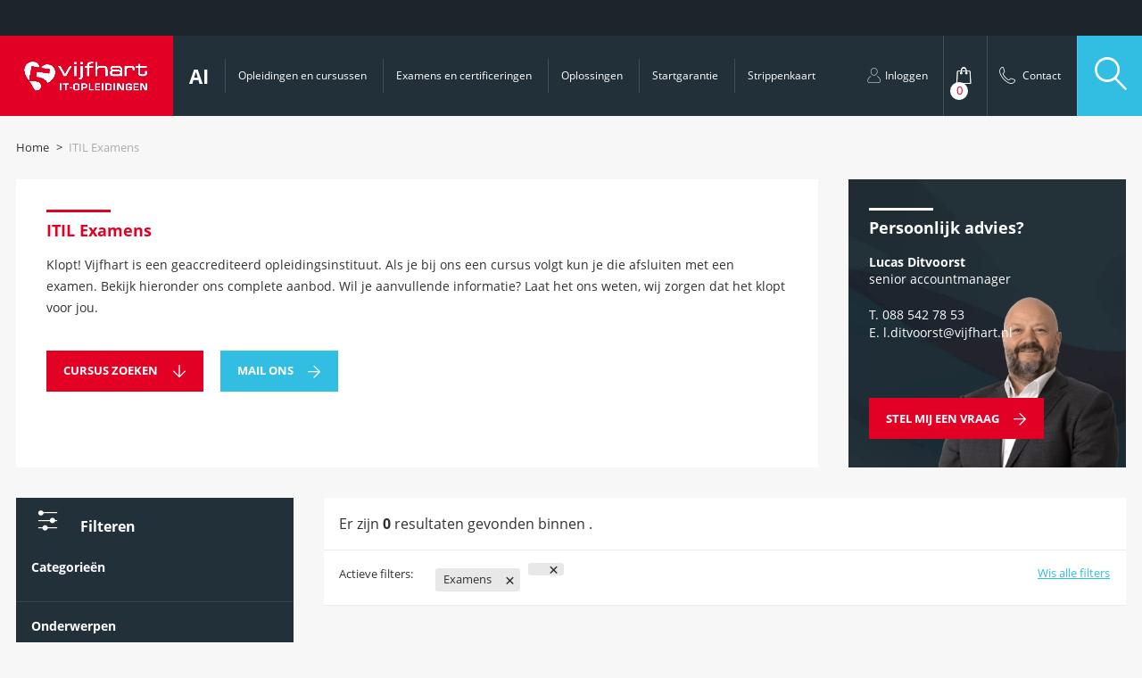

--- FILE ---
content_type: text/html; charset=UTF-8
request_url: https://www.vijfhart.nl/opleiding/itil-examens/?_sft_categorie=examens_101398+best-practises-examens_101399_101398
body_size: 31530
content:
            <!doctype html>
                        <!-- Normale page template -->
                <html lang="nl-NL">
        <head><meta charset="utf-8"><script>if(navigator.userAgent.match(/MSIE|Internet Explorer/i)||navigator.userAgent.match(/Trident\/7\..*?rv:11/i)){var href=document.location.href;if(!href.match(/[?&]nowprocket/)){if(href.indexOf("?")==-1){if(href.indexOf("#")==-1){document.location.href=href+"?nowprocket=1"}else{document.location.href=href.replace("#","?nowprocket=1#")}}else{if(href.indexOf("#")==-1){document.location.href=href+"&nowprocket=1"}else{document.location.href=href.replace("#","&nowprocket=1#")}}}}</script><script>(()=>{class RocketLazyLoadScripts{constructor(){this.v="2.0.4",this.userEvents=["keydown","keyup","mousedown","mouseup","mousemove","mouseover","mouseout","touchmove","touchstart","touchend","touchcancel","wheel","click","dblclick","input"],this.attributeEvents=["onblur","onclick","oncontextmenu","ondblclick","onfocus","onmousedown","onmouseenter","onmouseleave","onmousemove","onmouseout","onmouseover","onmouseup","onmousewheel","onscroll","onsubmit"]}async t(){this.i(),this.o(),/iP(ad|hone)/.test(navigator.userAgent)&&this.h(),this.u(),this.l(this),this.m(),this.k(this),this.p(this),this._(),await Promise.all([this.R(),this.L()]),this.lastBreath=Date.now(),this.S(this),this.P(),this.D(),this.O(),this.M(),await this.C(this.delayedScripts.normal),await this.C(this.delayedScripts.defer),await this.C(this.delayedScripts.async),await this.T(),await this.F(),await this.j(),await this.A(),window.dispatchEvent(new Event("rocket-allScriptsLoaded")),this.everythingLoaded=!0,this.lastTouchEnd&&await new Promise(t=>setTimeout(t,500-Date.now()+this.lastTouchEnd)),this.I(),this.H(),this.U(),this.W()}i(){this.CSPIssue=sessionStorage.getItem("rocketCSPIssue"),document.addEventListener("securitypolicyviolation",t=>{this.CSPIssue||"script-src-elem"!==t.violatedDirective||"data"!==t.blockedURI||(this.CSPIssue=!0,sessionStorage.setItem("rocketCSPIssue",!0))},{isRocket:!0})}o(){window.addEventListener("pageshow",t=>{this.persisted=t.persisted,this.realWindowLoadedFired=!0},{isRocket:!0}),window.addEventListener("pagehide",()=>{this.onFirstUserAction=null},{isRocket:!0})}h(){let t;function e(e){t=e}window.addEventListener("touchstart",e,{isRocket:!0}),window.addEventListener("touchend",function i(o){o.changedTouches[0]&&t.changedTouches[0]&&Math.abs(o.changedTouches[0].pageX-t.changedTouches[0].pageX)<10&&Math.abs(o.changedTouches[0].pageY-t.changedTouches[0].pageY)<10&&o.timeStamp-t.timeStamp<200&&(window.removeEventListener("touchstart",e,{isRocket:!0}),window.removeEventListener("touchend",i,{isRocket:!0}),"INPUT"===o.target.tagName&&"text"===o.target.type||(o.target.dispatchEvent(new TouchEvent("touchend",{target:o.target,bubbles:!0})),o.target.dispatchEvent(new MouseEvent("mouseover",{target:o.target,bubbles:!0})),o.target.dispatchEvent(new PointerEvent("click",{target:o.target,bubbles:!0,cancelable:!0,detail:1,clientX:o.changedTouches[0].clientX,clientY:o.changedTouches[0].clientY})),event.preventDefault()))},{isRocket:!0})}q(t){this.userActionTriggered||("mousemove"!==t.type||this.firstMousemoveIgnored?"keyup"===t.type||"mouseover"===t.type||"mouseout"===t.type||(this.userActionTriggered=!0,this.onFirstUserAction&&this.onFirstUserAction()):this.firstMousemoveIgnored=!0),"click"===t.type&&t.preventDefault(),t.stopPropagation(),t.stopImmediatePropagation(),"touchstart"===this.lastEvent&&"touchend"===t.type&&(this.lastTouchEnd=Date.now()),"click"===t.type&&(this.lastTouchEnd=0),this.lastEvent=t.type,t.composedPath&&t.composedPath()[0].getRootNode()instanceof ShadowRoot&&(t.rocketTarget=t.composedPath()[0]),this.savedUserEvents.push(t)}u(){this.savedUserEvents=[],this.userEventHandler=this.q.bind(this),this.userEvents.forEach(t=>window.addEventListener(t,this.userEventHandler,{passive:!1,isRocket:!0})),document.addEventListener("visibilitychange",this.userEventHandler,{isRocket:!0})}U(){this.userEvents.forEach(t=>window.removeEventListener(t,this.userEventHandler,{passive:!1,isRocket:!0})),document.removeEventListener("visibilitychange",this.userEventHandler,{isRocket:!0}),this.savedUserEvents.forEach(t=>{(t.rocketTarget||t.target).dispatchEvent(new window[t.constructor.name](t.type,t))})}m(){const t="return false",e=Array.from(this.attributeEvents,t=>"data-rocket-"+t),i="["+this.attributeEvents.join("],[")+"]",o="[data-rocket-"+this.attributeEvents.join("],[data-rocket-")+"]",s=(e,i,o)=>{o&&o!==t&&(e.setAttribute("data-rocket-"+i,o),e["rocket"+i]=new Function("event",o),e.setAttribute(i,t))};new MutationObserver(t=>{for(const n of t)"attributes"===n.type&&(n.attributeName.startsWith("data-rocket-")||this.everythingLoaded?n.attributeName.startsWith("data-rocket-")&&this.everythingLoaded&&this.N(n.target,n.attributeName.substring(12)):s(n.target,n.attributeName,n.target.getAttribute(n.attributeName))),"childList"===n.type&&n.addedNodes.forEach(t=>{if(t.nodeType===Node.ELEMENT_NODE)if(this.everythingLoaded)for(const i of[t,...t.querySelectorAll(o)])for(const t of i.getAttributeNames())e.includes(t)&&this.N(i,t.substring(12));else for(const e of[t,...t.querySelectorAll(i)])for(const t of e.getAttributeNames())this.attributeEvents.includes(t)&&s(e,t,e.getAttribute(t))})}).observe(document,{subtree:!0,childList:!0,attributeFilter:[...this.attributeEvents,...e]})}I(){this.attributeEvents.forEach(t=>{document.querySelectorAll("[data-rocket-"+t+"]").forEach(e=>{this.N(e,t)})})}N(t,e){const i=t.getAttribute("data-rocket-"+e);i&&(t.setAttribute(e,i),t.removeAttribute("data-rocket-"+e))}k(t){Object.defineProperty(HTMLElement.prototype,"onclick",{get(){return this.rocketonclick||null},set(e){this.rocketonclick=e,this.setAttribute(t.everythingLoaded?"onclick":"data-rocket-onclick","this.rocketonclick(event)")}})}S(t){function e(e,i){let o=e[i];e[i]=null,Object.defineProperty(e,i,{get:()=>o,set(s){t.everythingLoaded?o=s:e["rocket"+i]=o=s}})}e(document,"onreadystatechange"),e(window,"onload"),e(window,"onpageshow");try{Object.defineProperty(document,"readyState",{get:()=>t.rocketReadyState,set(e){t.rocketReadyState=e},configurable:!0}),document.readyState="loading"}catch(t){console.log("WPRocket DJE readyState conflict, bypassing")}}l(t){this.originalAddEventListener=EventTarget.prototype.addEventListener,this.originalRemoveEventListener=EventTarget.prototype.removeEventListener,this.savedEventListeners=[],EventTarget.prototype.addEventListener=function(e,i,o){o&&o.isRocket||!t.B(e,this)&&!t.userEvents.includes(e)||t.B(e,this)&&!t.userActionTriggered||e.startsWith("rocket-")||t.everythingLoaded?t.originalAddEventListener.call(this,e,i,o):(t.savedEventListeners.push({target:this,remove:!1,type:e,func:i,options:o}),"mouseenter"!==e&&"mouseleave"!==e||t.originalAddEventListener.call(this,e,t.savedUserEvents.push,o))},EventTarget.prototype.removeEventListener=function(e,i,o){o&&o.isRocket||!t.B(e,this)&&!t.userEvents.includes(e)||t.B(e,this)&&!t.userActionTriggered||e.startsWith("rocket-")||t.everythingLoaded?t.originalRemoveEventListener.call(this,e,i,o):t.savedEventListeners.push({target:this,remove:!0,type:e,func:i,options:o})}}J(t,e){this.savedEventListeners=this.savedEventListeners.filter(i=>{let o=i.type,s=i.target||window;return e!==o||t!==s||(this.B(o,s)&&(i.type="rocket-"+o),this.$(i),!1)})}H(){EventTarget.prototype.addEventListener=this.originalAddEventListener,EventTarget.prototype.removeEventListener=this.originalRemoveEventListener,this.savedEventListeners.forEach(t=>this.$(t))}$(t){t.remove?this.originalRemoveEventListener.call(t.target,t.type,t.func,t.options):this.originalAddEventListener.call(t.target,t.type,t.func,t.options)}p(t){let e;function i(e){return t.everythingLoaded?e:e.split(" ").map(t=>"load"===t||t.startsWith("load.")?"rocket-jquery-load":t).join(" ")}function o(o){function s(e){const s=o.fn[e];o.fn[e]=o.fn.init.prototype[e]=function(){return this[0]===window&&t.userActionTriggered&&("string"==typeof arguments[0]||arguments[0]instanceof String?arguments[0]=i(arguments[0]):"object"==typeof arguments[0]&&Object.keys(arguments[0]).forEach(t=>{const e=arguments[0][t];delete arguments[0][t],arguments[0][i(t)]=e})),s.apply(this,arguments),this}}if(o&&o.fn&&!t.allJQueries.includes(o)){const e={DOMContentLoaded:[],"rocket-DOMContentLoaded":[]};for(const t in e)document.addEventListener(t,()=>{e[t].forEach(t=>t())},{isRocket:!0});o.fn.ready=o.fn.init.prototype.ready=function(i){function s(){parseInt(o.fn.jquery)>2?setTimeout(()=>i.bind(document)(o)):i.bind(document)(o)}return"function"==typeof i&&(t.realDomReadyFired?!t.userActionTriggered||t.fauxDomReadyFired?s():e["rocket-DOMContentLoaded"].push(s):e.DOMContentLoaded.push(s)),o([])},s("on"),s("one"),s("off"),t.allJQueries.push(o)}e=o}t.allJQueries=[],o(window.jQuery),Object.defineProperty(window,"jQuery",{get:()=>e,set(t){o(t)}})}P(){const t=new Map;document.write=document.writeln=function(e){const i=document.currentScript,o=document.createRange(),s=i.parentElement;let n=t.get(i);void 0===n&&(n=i.nextSibling,t.set(i,n));const c=document.createDocumentFragment();o.setStart(c,0),c.appendChild(o.createContextualFragment(e)),s.insertBefore(c,n)}}async R(){return new Promise(t=>{this.userActionTriggered?t():this.onFirstUserAction=t})}async L(){return new Promise(t=>{document.addEventListener("DOMContentLoaded",()=>{this.realDomReadyFired=!0,t()},{isRocket:!0})})}async j(){return this.realWindowLoadedFired?Promise.resolve():new Promise(t=>{window.addEventListener("load",t,{isRocket:!0})})}M(){this.pendingScripts=[];this.scriptsMutationObserver=new MutationObserver(t=>{for(const e of t)e.addedNodes.forEach(t=>{"SCRIPT"!==t.tagName||t.noModule||t.isWPRocket||this.pendingScripts.push({script:t,promise:new Promise(e=>{const i=()=>{const i=this.pendingScripts.findIndex(e=>e.script===t);i>=0&&this.pendingScripts.splice(i,1),e()};t.addEventListener("load",i,{isRocket:!0}),t.addEventListener("error",i,{isRocket:!0}),setTimeout(i,1e3)})})})}),this.scriptsMutationObserver.observe(document,{childList:!0,subtree:!0})}async F(){await this.X(),this.pendingScripts.length?(await this.pendingScripts[0].promise,await this.F()):this.scriptsMutationObserver.disconnect()}D(){this.delayedScripts={normal:[],async:[],defer:[]},document.querySelectorAll("script[type$=rocketlazyloadscript]").forEach(t=>{t.hasAttribute("data-rocket-src")?t.hasAttribute("async")&&!1!==t.async?this.delayedScripts.async.push(t):t.hasAttribute("defer")&&!1!==t.defer||"module"===t.getAttribute("data-rocket-type")?this.delayedScripts.defer.push(t):this.delayedScripts.normal.push(t):this.delayedScripts.normal.push(t)})}async _(){await this.L();let t=[];document.querySelectorAll("script[type$=rocketlazyloadscript][data-rocket-src]").forEach(e=>{let i=e.getAttribute("data-rocket-src");if(i&&!i.startsWith("data:")){i.startsWith("//")&&(i=location.protocol+i);try{const o=new URL(i).origin;o!==location.origin&&t.push({src:o,crossOrigin:e.crossOrigin||"module"===e.getAttribute("data-rocket-type")})}catch(t){}}}),t=[...new Map(t.map(t=>[JSON.stringify(t),t])).values()],this.Y(t,"preconnect")}async G(t){if(await this.K(),!0!==t.noModule||!("noModule"in HTMLScriptElement.prototype))return new Promise(e=>{let i;function o(){(i||t).setAttribute("data-rocket-status","executed"),e()}try{if(navigator.userAgent.includes("Firefox/")||""===navigator.vendor||this.CSPIssue)i=document.createElement("script"),[...t.attributes].forEach(t=>{let e=t.nodeName;"type"!==e&&("data-rocket-type"===e&&(e="type"),"data-rocket-src"===e&&(e="src"),i.setAttribute(e,t.nodeValue))}),t.text&&(i.text=t.text),t.nonce&&(i.nonce=t.nonce),i.hasAttribute("src")?(i.addEventListener("load",o,{isRocket:!0}),i.addEventListener("error",()=>{i.setAttribute("data-rocket-status","failed-network"),e()},{isRocket:!0}),setTimeout(()=>{i.isConnected||e()},1)):(i.text=t.text,o()),i.isWPRocket=!0,t.parentNode.replaceChild(i,t);else{const i=t.getAttribute("data-rocket-type"),s=t.getAttribute("data-rocket-src");i?(t.type=i,t.removeAttribute("data-rocket-type")):t.removeAttribute("type"),t.addEventListener("load",o,{isRocket:!0}),t.addEventListener("error",i=>{this.CSPIssue&&i.target.src.startsWith("data:")?(console.log("WPRocket: CSP fallback activated"),t.removeAttribute("src"),this.G(t).then(e)):(t.setAttribute("data-rocket-status","failed-network"),e())},{isRocket:!0}),s?(t.fetchPriority="high",t.removeAttribute("data-rocket-src"),t.src=s):t.src="data:text/javascript;base64,"+window.btoa(unescape(encodeURIComponent(t.text)))}}catch(i){t.setAttribute("data-rocket-status","failed-transform"),e()}});t.setAttribute("data-rocket-status","skipped")}async C(t){const e=t.shift();return e?(e.isConnected&&await this.G(e),this.C(t)):Promise.resolve()}O(){this.Y([...this.delayedScripts.normal,...this.delayedScripts.defer,...this.delayedScripts.async],"preload")}Y(t,e){this.trash=this.trash||[];let i=!0;var o=document.createDocumentFragment();t.forEach(t=>{const s=t.getAttribute&&t.getAttribute("data-rocket-src")||t.src;if(s&&!s.startsWith("data:")){const n=document.createElement("link");n.href=s,n.rel=e,"preconnect"!==e&&(n.as="script",n.fetchPriority=i?"high":"low"),t.getAttribute&&"module"===t.getAttribute("data-rocket-type")&&(n.crossOrigin=!0),t.crossOrigin&&(n.crossOrigin=t.crossOrigin),t.integrity&&(n.integrity=t.integrity),t.nonce&&(n.nonce=t.nonce),o.appendChild(n),this.trash.push(n),i=!1}}),document.head.appendChild(o)}W(){this.trash.forEach(t=>t.remove())}async T(){try{document.readyState="interactive"}catch(t){}this.fauxDomReadyFired=!0;try{await this.K(),this.J(document,"readystatechange"),document.dispatchEvent(new Event("rocket-readystatechange")),await this.K(),document.rocketonreadystatechange&&document.rocketonreadystatechange(),await this.K(),this.J(document,"DOMContentLoaded"),document.dispatchEvent(new Event("rocket-DOMContentLoaded")),await this.K(),this.J(window,"DOMContentLoaded"),window.dispatchEvent(new Event("rocket-DOMContentLoaded"))}catch(t){console.error(t)}}async A(){try{document.readyState="complete"}catch(t){}try{await this.K(),this.J(document,"readystatechange"),document.dispatchEvent(new Event("rocket-readystatechange")),await this.K(),document.rocketonreadystatechange&&document.rocketonreadystatechange(),await this.K(),this.J(window,"load"),window.dispatchEvent(new Event("rocket-load")),await this.K(),window.rocketonload&&window.rocketonload(),await this.K(),this.allJQueries.forEach(t=>t(window).trigger("rocket-jquery-load")),await this.K(),this.J(window,"pageshow");const t=new Event("rocket-pageshow");t.persisted=this.persisted,window.dispatchEvent(t),await this.K(),window.rocketonpageshow&&window.rocketonpageshow({persisted:this.persisted})}catch(t){console.error(t)}}async K(){Date.now()-this.lastBreath>45&&(await this.X(),this.lastBreath=Date.now())}async X(){return document.hidden?new Promise(t=>setTimeout(t)):new Promise(t=>requestAnimationFrame(t))}B(t,e){return e===document&&"readystatechange"===t||(e===document&&"DOMContentLoaded"===t||(e===window&&"DOMContentLoaded"===t||(e===window&&"load"===t||e===window&&"pageshow"===t)))}static run(){(new RocketLazyLoadScripts).t()}}RocketLazyLoadScripts.run()})();</script>
        
    <meta http-equiv="x-ua-compatible" content="ie=edge">
    <meta name="viewport" content="width=device-width, initial-scale=1, maximum-scale=1, user-scalable=no">
    <title>ITIL Examens | Vijfhart</title>
<style id="rocket-critical-css">ul{box-sizing:border-box}:root{--wp--preset--font-size--normal:16px;--wp--preset--font-size--huge:42px}figure{margin:0 0 1em}.wpcf7 .screen-reader-response{position:absolute;overflow:hidden;clip:rect(1px,1px,1px,1px);clip-path:inset(50%);height:1px;width:1px;margin:-1px;padding:0;border:0;word-wrap:normal!important}.wpcf7 form .wpcf7-response-output{margin:2em 0.5em 1em;padding:0.2em 1em;border:2px solid #00a0d2}.wpcf7 form.resetting .wpcf7-response-output{display:none}.wpcf7-form-control-wrap{position:relative}.wpcf7-spinner{visibility:hidden;display:inline-block;background-color:#23282d;opacity:0.75;width:24px;height:24px;border:none;border-radius:100%;padding:0;margin:0 24px;position:relative}.wpcf7-spinner::before{content:'';position:absolute;background-color:#fbfbfc;top:4px;left:4px;width:6px;height:6px;border:none;border-radius:100%;transform-origin:8px 8px;animation-name:spin;animation-duration:1000ms;animation-timing-function:linear;animation-iteration-count:infinite}@media (prefers-reduced-motion:reduce){.wpcf7-spinner::before{animation-name:blink;animation-duration:2000ms}}@keyframes spin{from{transform:rotate(0deg)}to{transform:rotate(360deg)}}@keyframes blink{from{opacity:0}50%{opacity:1}to{opacity:0}}.wpcf7 input[type="email"],.wpcf7 input[type="tel"]{direction:ltr}@font-face{font-family:fontello;font-style:normal;font-weight:400;src:url(https://www.vijfhart.nl/wp-content/themes/vijfhart/dist/fonts/fontello.woff2?40470599) format("woff2"),url(https://www.vijfhart.nl/wp-content/themes/vijfhart/dist/fonts/fontello.ttf?40470599) format("truetype"),url(https://www.vijfhart.nl/wp-content/themes/vijfhart/dist/fonts/fontello.woff?40470599) format("woff"),url(https://www.vijfhart.nl/wp-content/themes/vijfhart/dist/fonts/fontello.svg?40470599#fontello) format("svg")}@font-face{font-family:Open Sans;font-style:normal;font-weight:700;src:url(https://www.vijfhart.nl/wp-content/themes/vijfhart/dist/fonts/OpenSans-Bold.woff2) format("woff2")}@font-face{font-family:Open Sans;font-style:italic;font-weight:700;src:url(https://www.vijfhart.nl/wp-content/themes/vijfhart/dist/fonts/OpenSans-BoldItalic.woff2) format("woff2")}@font-face{font-family:Open Sans;font-style:italic;font-weight:400;src:url(https://www.vijfhart.nl/wp-content/themes/vijfhart/dist/fonts/OpenSans-Italic.woff2) format("woff2")}@font-face{font-family:Open Sans;font-style:normal;font-weight:400;src:url(https://www.vijfhart.nl/wp-content/themes/vijfhart/dist/fonts/OpenSans-Regular.woff2) format("woff2")}@font-face{font-family:Open Sans;font-style:normal;font-weight:600;src:url(https://www.vijfhart.nl/wp-content/themes/vijfhart/dist/fonts/OpenSans-SemiBold.woff2) format("woff2")}@font-face{font-family:Open Sans;font-style:italic;font-weight:600;src:url(https://www.vijfhart.nl/wp-content/themes/vijfhart/dist/fonts/OpenSans-SemiBoldItalic.woff2) format("woff2")}.blocks [class^=col-] .blocks__content,.education #education__overview,.filter-popup__inner .active-filters,.form-holder,.mobile-menu__nav ul,.results,.results .active-filters,.row,.sidebar--filters ul li[data-sf-field-type=taxonomy]>ul,.site-header .nav-primary .sub-menu-holder,.sub-nav{zoom:1}.blocks [class^=col-] .blocks__content:after,.blocks [class^=col-] .blocks__content:before,.education #education__overview:after,.education #education__overview:before,.filter-popup__inner .active-filters:after,.filter-popup__inner .active-filters:before,.form-holder:after,.form-holder:before,.mobile-menu__nav ul:after,.mobile-menu__nav ul:before,.results .active-filters:after,.results .active-filters:before,.results:after,.results:before,.row:after,.row:before,.sidebar--filters ul li[data-sf-field-type=taxonomy]>ul:after,.sidebar--filters ul li[data-sf-field-type=taxonomy]>ul:before,.site-header .nav-primary .sub-menu-holder:after,.site-header .nav-primary .sub-menu-holder:before,.sub-nav:after,.sub-nav:before{content:"";display:table}.blocks [class^=col-] .blocks__content:after,.education #education__overview:after,.filter-popup__inner .active-filters:after,.form-holder:after,.mobile-menu__nav ul:after,.results .active-filters:after,.results:after,.row:after,.sidebar--filters ul li[data-sf-field-type=taxonomy]>ul:after,.site-header .nav-primary .sub-menu-holder:after,.sub-nav:after{clear:both}.fullscreen-search .search-extra__blog .col-6 a figure .overlay{background-position:50%;background-size:cover;height:100%;left:0;position:absolute;top:0;width:100%}.filter-popup__inner .can-scroll .inner,.loading img{left:50%;position:absolute;top:50%;transform:translate(-50%,-50%)}.bg,.blocks [class^=col-] .blocks__item,.fullscreen-search .search-extra__blog .col-6 a figure,.site-header .nav-primary .latest-deal{background-position:50%;background-repeat:no-repeat;background-size:cover}.education #education__overview .overview__item .cursusinfo,.fullscreen-search .search-extra__blog .col-6 a figure,.h3-size,.list-arrow,.site-header .header-right ul li ul,a,body,h1,h3,h4,h6,html,p,p:last-child{margin:0;padding:0}.education #education__overview .overview__item .cursusinfo,.fullscreen-search .search-extra .search-extra__education ul,.mobile-search form.searchandfilter ul,.sidebar ul,.site-header ul{list-style-type:none;margin:0;padding:0}.fa{font-family:var(--fa-style-family,"Font Awesome 6 Free");font-weight:var(--fa-style,900)}.fa{-moz-osx-font-smoothing:grayscale;-webkit-font-smoothing:antialiased;display:var(--fa-display,inline-block);font-style:normal;font-variant:normal;line-height:1;text-rendering:auto}.fa-eur:before{content:"\f153"}.fa-map-marker:before{content:"\f041"}:host,:root{--fa-style-family-classic:"Font Awesome 6 Free";--fa-font-solid:normal 900 1em/1 "Font Awesome 6 Free"}:host,:root{--fa-style-family-brands:"Font Awesome 6 Brands";--fa-font-brands:normal 400 1em/1 "Font Awesome 6 Brands"}.searchandfilter ul{display:block;margin-bottom:0;margin-top:0}.searchandfilter ul li{display:block;list-style:none;margin:0;padding:10px 0}.searchandfilter ul li li{padding:5px 0}.searchandfilter ul li ul li ul{margin-left:20px}.searchandfilter label{display:inline-block;margin:0;padding:0}.searchandfilter li[data-sf-field-input-type=checkbox] label{padding-left:10px}.searchandfilter .sf-count{display:inline-block;padding-left:5px}.searchandfilter h4{font-size:16px;margin:0;padding:5px 0 10px}.searchandfilter select.sf-input-select{min-width:170px}html{font-family:sans-serif}body{margin:0}article,aside,figure,footer,header,main,nav,section{display:block}[hidden]{display:none}a{background-color:initial}h1{font-size:2em;margin:.67em 0}img{border:0}figure{margin:1em 40px}button,input,optgroup,select,textarea{color:inherit;font:inherit;margin:0}button{overflow:visible}button,select{text-transform:none}button,input[type=submit]{-webkit-appearance:button}button::-moz-focus-inner,input::-moz-focus-inner{border:0;padding:0}input{line-height:normal}input[type=checkbox]{box-sizing:border-box;padding:0}input[type=search]{-webkit-appearance:textfield;box-sizing:initial}input[type=search]::-webkit-search-cancel-button,input[type=search]::-webkit-search-decoration{-webkit-appearance:none}textarea{overflow:auto}optgroup{font-weight:700}.h3-size,h1,h3,h4,h6{font-weight:700}h1{font-size:4.4rem}@media (max-width:767px){h1{font-size:20px}}.h3-size,h3{font-size:2.8rem}@media (max-width:767px){.h3-size,h3{font-size:16px}}h4{font-size:2rem}h6{font-size:1.6rem}[class*=" icon-"]:before,[class^=icon-]:before{speak:none;-webkit-font-smoothing:antialiased;-moz-osx-font-smoothing:grayscale;display:inline-block;font-family:fontello;font-style:normal;font-variant:normal;font-weight:400;line-height:.1;text-decoration:inherit;text-transform:none;vertical-align:middle}.icon-help:before{content:"\e80f"}.icon-phone:before{content:"\e810"}.icon-sliders:before{content:"\e811"}.icon-5hart:before{content:"\e813"}.icon-arrow-down:before{content:"\e814"}.icon-arrow-right:before{content:"\e816"}.icon-search:before{content:"\e81b"}.icon-user-line:before{content:"\e81d"}.icon-shoppingbag:before{content:"\e81e"}.icon-phone-line:before{content:"\e81f"}.icon-clock-complex:before{content:"\e821"}.icon-close:before{content:"\e825"}.icon-education:before{content:"\e832"}.icon-services:before{content:"\e835"}.icon-graduate:before{content:"\e85e"}.grid{margin:0 auto;max-width:1366px;padding-left:2rem;padding-right:2rem}.grid:after{clear:both;content:"";display:block;height:0;overflow:hidden;visibility:hidden;width:0}.row{margin-left:0;margin-right:0}.row [class^=col-]{float:left;min-height:1px;padding-left:0;padding-right:0}.row.row--spacing{margin-left:-2rem;margin-right:-2rem}.row.row--spacing [class^=col-]{padding-left:2rem;padding-right:2rem}.row.row--spacing.row--spacing--half{margin-left:-1rem;margin-right:-1rem}.row.row--spacing.row--spacing--half [class^=col-]{padding-left:1rem;padding-right:1rem}.row .col-3{width:25%}.row .col-6{width:50%}.row .col-9{width:75%}.row .col-12{width:100%}@media (max-width:1023px){.row .col-3.sidebar{width:30%}.row .col-9{width:70%}}@media (max-width:767px){.grid{padding-left:0;padding-right:0}.row.row--spacing{margin-left:0;margin-right:0}.row.row--spacing [class^=col-]{padding-left:0;padding-right:0}.row .col-3.sidebar,.row .col-9{width:100%}}*,:after,:before{box-sizing:border-box}:root{font-size:62.5%}:focus{outline:none}html{-ms-text-size-adjust:100%;-webkit-text-size-adjust:100%;-webkit-font-smoothing:antialiased;-moz-osx-font-smoothing:grayscale;background-color:#f7f7f7;font-family:Open Sans,Helvetica Neue,Helvetica,Arial,sans-serif;overflow-x:hidden;overflow-y:scroll;width:100%}body{color:#313131;font-size:1.6rem;line-height:1.4;width:100%}body:not(.single-opleidingen){margin-top:calc(10rem + 20px)}@media (min-width:1024px){body:not(.single-opleidingen){margin-top:calc(10rem + 40px)}}.site-main{margin-bottom:7rem;min-height:calc(100vh - 46.4rem)}a{text-decoration:none}a{color:#31bee2}p{margin-bottom:1.5rem}input::-ms-clear{display:none}:disabled{opacity:.5}.bar-before{margin-top:1.5rem!important;position:relative}.bar-before:before{background-color:#fff;content:"";height:3px;left:0;position:absolute;top:-1.5rem;width:8rem}.bar-before.bar-before--small:before{width:5rem}.bar-before.bar-before--blue:before{background-color:#31bee2}.bar-before.bar-before--red:before{background-color:#e20025}.bar-before.bar-before--white:before{background-color:#fff}.text-bulb{display:inline-block;position:relative;vertical-align:middle;z-index:6}.text-bulb:after{background-color:#e20025;border-radius:50% 50%;border-bottom-left-radius:0;color:#fff;content:attr(data-text-bulb);display:none!important;font-size:1.2rem;font-weight:700;left:0;min-width:6rem;padding:2.1rem 1.1rem;position:absolute;top:-7rem}.text-bulb.bar-before:after{top:-9rem}.list-arrow,.site-header .header-right ul li ul{margin-bottom:2.3333333333rem}.list-arrow li,.site-header .header-right ul li ul li{list-style:none;margin-bottom:5px;margin-top:5px;padding-left:3rem;position:relative}.list-arrow li:first-of-type,.list-arrow li:last-of-type,.site-header .header-right ul li ul li:first-of-type,.site-header .header-right ul li ul li:last-of-type{margin-top:0}.list-arrow li:before,.site-header .header-right ul li ul li:before{content:"\e816";font-family:fontello;font-size:1.2rem;left:0;position:absolute;top:3px}.list-arrow li a,.site-header .header-right ul li ul li a{color:inherit;text-decoration:none}.list-arrow.list-arrow--red li:before,.site-header .header-right ul li ul li:before{color:#e20025}.list-arrow.list-arrow--white li:before{color:#fff}.list-arrow.list-arrow--right li,.site-header .header-right ul li ul li{padding-left:0;padding-right:3.5rem;width:100%}.list-arrow.list-arrow--right li:before,.site-header .header-right ul li ul li:before{left:auto;right:0}.list-arrow.list-arrow--right li:before a,.site-header .header-right ul li ul li:before a{color:#fff}.bg{position:relative}.bg.bg--c-white{color:#313131!important}.bg.bg--c-white .blocks__title{color:#e20025!important}.bg.bg--c-white a{color:#313131}.bg:not(.bg--c-white){color:#fff}.bg:not(.bg--c-white) .blocks__title{color:#fff;display:none}.bg:not(.bg--c-white) a{color:#fff}.bg.bg--c-white{background-color:#fff}.bg.bg--c-blue-dark{background-color:#223139}.bg.bg--i-red-small{background-image:url(https://www.vijfhart.nl/wp-content/themes/vijfhart/dist/images/backgrounds/bg-red-2.jpg)}.bg.bg--i-blue-dark{background-image:url(https://www.vijfhart.nl/wp-content/themes/vijfhart/dist/images/backgrounds/bg-blue-dark-1.jpg)}@media (max-width:1366px){:root{font-size:9px}}@media (max-width:1160px){:root{font-size:8px}}@media (max-width:1023px){:root{font-size:8px}body{margin-top:104px}}@media (max-width:767px){body{margin-top:100px}.site-main{margin-bottom:20px}.text-bulb:after{font-size:9px;width:45px}.list-arrow li,.site-header .header-right ul li ul li{padding-left:2.5rem}}.hidden{display:none}.embed-responsive{display:block;overflow:hidden;padding:0;position:relative;width:100%}.embed-responsive iframe{border:0;bottom:0;height:100%;left:0;position:absolute;top:0;width:100%}.embed-responsive:before{content:"";display:block;padding-top:56.25%}.grecaptcha-badge{visibility:hidden!important;z-index:-1!important}.voorwaarden-popup .voorwaarden-popup__inner{box-shadow:0 4px 12px #0000000a}@media (max-width:767px){.voorwaarden-popup .voorwaarden-popup__inner{padding:40px 15px 15px}}@media (min-width:768px){.voorwaarden-popup .voorwaarden-popup__inner{width:64rem}}.voorwaarden-popup .voorwaarden-popup__inner header{color:#313131;font-size:2.4rem}.voorwaarden-popup .voorwaarden-popup__inner .popup__content{font-size:1.6rem;line-height:2.4rem}.voorwaarden-popup .voorwaarden-popup__inner .voorwaarden-popup__close{background:#243138;color:#fff;right:0;top:0}.voorwaarden-popup .voorwaarden-popup__inner .voorwaarden-popup__close span{font-size:1.4rem;font-weight:700;line-height:4.5rem;padding:0 1.5rem}.voorwaarden-popup .voorwaarden-popup__inner .voorwaarden-popup__close .icon-close{font-size:1.6rem;margin-right:1.5rem}.education{margin-top:3.8rem;position:relative}.education .group .group__header{background-color:#fff;padding:2.3333333333rem 2.3333333333rem 1.2666666667rem}.education .group .group__header h3{color:#e20025;font-size:1.6rem;font-weight:700;padding-left:3rem;position:relative}.education .group .group__header h3:before{left:0;position:absolute;top:50%;transform:translateY(-50%)}.education .group.group--popular{margin-bottom:3.8rem}.education .group.group--popular .group__header{margin-bottom:0}.education .group.group--popular .group__header h3{color:#31bee2}.education .group.group--popular .group__header h3:before{content:url(https://www.vijfhart.nl/wp-content/themes/vijfhart/dist/images/popular-icon.svg);height:2.3rem;width:2.3rem}.education .group.group--popular .overview__item:nth-child(2n){background-color:#ebf7fa!important}.education #education__overview{padding-bottom:2.3333333333rem}.education #education__overview .overview__item{display:table;padding:0 2.3333333333rem;width:100%}.education #education__overview .overview__item:nth-child(2n){background-color:#fdfdfd}.education #education__overview .overview__item .content-left{border-right:1px solid #ebebeb;display:table-cell;padding:2.3333333333rem 2.3333333333rem 2.3333333333rem 0;vertical-align:top;width:75%}.education #education__overview .overview__item .content-right{display:table-cell;padding:2.3333333333rem 0 2.3333333333rem 2.3333333333rem;position:relative;vertical-align:top;width:25%}.education #education__overview .overview__item .overview__header{margin-bottom:2rem}.education #education__overview .overview__item .overview__header h4{display:inline-block;margin-right:.7rem}.education #education__overview .overview__item .overview__header h4 a{color:#313131;display:inline-block;font-size:1.4rem;font-weight:700}.education #education__overview .overview__item footer{margin-top:2rem}.education #education__overview .overview__item .guaranteed-start{display:inline-block;margin-right:.7rem;position:relative;top:1px;vertical-align:middle}.education #education__overview .overview__item .guaranteed-start img{display:inline-block;height:25px;vertical-align:middle;width:25px}.education #education__overview .overview__item .guaranteed-start span{display:inline-block;font-size:1.2rem;font-weight:700;margin-left:.5rem;position:relative;top:0;vertical-align:middle}.education #education__overview .overview__item .cursusinfo li{font-size:1.4rem;padding:.6rem .3rem .6rem 3.5rem;position:relative}.education #education__overview .overview__item .cursusinfo li i{font-size:2rem;left:0;position:absolute;top:50%;transform:translateY(-50%)}.education #education__overview .overview__item .cursusinfo li i.icon-clock-complex{left:1px}.education #education__overview .overview__item .cursusinfo li i.fa-eur{font-size:1.8rem;left:4px;margin-top:1px}.education #education__overview .overview__item .opleiding-link{margin-top:1rem}@media (max-width:1023px){.education .sidebar{width:30%}.education #opleidingen.col-9{padding-left:2rem;width:70%}.education #education__overview .overview__item{display:block;overflow:hidden}.education #education__overview .overview__item .content-left,.education #education__overview .overview__item .content-right{border:none;display:block;width:100%}.education #education__overview .overview__item .content-left{padding-right:0}.education #education__overview .overview__item .content-right{margin-bottom:1.9rem;overflow:hidden;padding:0}.education #education__overview .overview__item .cursusinfo{float:left}.education #education__overview .overview__item .opleiding-link{float:right;margin-top:0}.education #education__overview .overview__item a{position:relative}}@media (max-width:767px){.education{margin-top:0;padding-left:0}.education #opleidingen.col-9,.education .sidebar{padding-left:0;width:100%}.education #education__overview .overview__item{padding:0 10px}.education #education__overview .overview__item .cursusinfo{float:none}.education #education__overview .overview__item .cursusinfo li{display:inline-block;margin-right:5px;padding-left:25px}.education #education__overview .overview__item .cursusinfo li i.fa-eur{margin-top:1px}.education #education__overview .overview__item .opleiding-link{display:block;float:none;margin-top:20px}.education .education__overview .overview__item a{position:relative}}.results{background-color:#fff;border-bottom:1px solid #ebebeb;padding:2rem 1.9rem .6rem}.results .results__title{display:inline-block;font-size:1.8rem}.results .results__title span{font-weight:700}.results .active-filters{border-top:1px solid #ebebeb;margin-left:-1.9rem;margin-right:-1.9rem;margin-top:2rem;padding:1.5rem 2rem 0 1.9rem}.results .active-filters .active-filters__title{float:left;font-size:1.4rem;margin-top:.5rem;width:10rem}.results .active-filters .active-filters__list{float:left;font-size:1.4rem;padding-left:2rem;padding-right:12rem;position:relative;width:calc(100% - 10rem)}.results .active-filters .active-filters__list span{background-color:#e8e8e8;margin-bottom:1rem;margin-right:1rem}#opleidingen{padding-left:3.8rem;position:relative}.loading{background-color:#ffffffb3;height:100%;left:0;opacity:0;position:absolute;top:0;visibility:hidden;width:100%;z-index:3}.loading img{height:3.5rem;width:3.5rem}.education__results .loading img{left:auto;right:0;top:32px}@media (max-width:1023px){.results .active-filters .active-filters__list,.results .active-filters .active-filters__title{float:left;padding-left:0;padding-right:0;width:100%}.results .active-filters .active-filters__list{margin-top:10px}}@media (max-width:767px){.results{margin-top:.6rem}}.filter-popup__inner .active-filters{margin-bottom:3.8rem}.filter-popup__inner .active-filters>*{float:left}.filter-popup__inner .active-filters__title{font-size:1.4rem;margin-top:5px;width:12rem}.filter-popup__inner .active-filters__list{padding-right:12rem;width:calc(100% - 12rem)}.filter-popup__inner #popup_remove_all_filters{font-size:1.4rem;margin-top:-3px;position:absolute;right:0;text-decoration:underline;top:50%;transform:translateY(-50%)}.filter-popup__inner #popup_filter_search{float:right;position:relative;z-index:9}.filter-popup__inner .filter-popup__close{color:#313131;font-size:2rem;position:absolute;right:3.5rem;top:1.9rem;z-index:10}.filter-popup__inner .can-scroll{background-color:#0000004d;display:none;height:100%;left:0;position:absolute;top:0;width:100%;z-index:3}.filter-popup__inner .can-scroll.hidden{opacity:0;visibility:hidden}.filter-popup__inner .can-scroll .inner{text-align:center}.filter-popup__inner .can-scroll .inner img{height:40px;width:40px}.filter-popup__inner .can-scroll .inner span{color:#fff;display:block;font-size:15px;font-weight:700;margin-top:10px}@media (max-width:767px){.filter-popup .filter-popup__inner{margin-bottom:5%;margin-top:5%;max-height:90%;overflow:scroll;top:0!important;transform:translate(0)!important}.filter-popup .filter-popup__inner .filter-popup__close{right:15px;top:10px}.filter-popup .filter-popup__inner .active-filters{margin-bottom:15px}.filter-popup .filter-popup__inner .active-filters__list{padding-right:0;width:100%}.filter-popup .filter-popup__inner .active-filters__title{margin-bottom:15px;width:100%}.filter-popup .filter-popup__inner #popup_remove_all_filters{margin-top:15px;position:static}.filter-popup .filter-popup__inner .can-scroll{display:block}}.button{-webkit-appearance:none;appearance:none;background-color:initial;border:1px solid #fff;color:#fff!important;display:inline-block;font-size:1.4rem;font-weight:700;outline:0;padding:1.5rem 2rem;position:relative;text-align:center;text-transform:uppercase;vertical-align:middle}.button+.button{margin-top:15px}@media (min-width:768px){.button+.button{margin-left:15px;margin-top:0}}@media (max-width:767px){.button{width:100%}}.button [class^=icon-]:before{font-size:1.8rem;position:absolute;right:2rem;top:50%}.button.button--icon-right{padding-left:2rem;padding-right:5.5rem}.button.button--icon-right [class^=icon-]:before{right:2rem}.button.button--icon-right.button--small{padding-right:3.5rem}.button.button--icon-right.button--small [class^=icon-]:before{font-size:1.4rem;right:1rem}.button.button--small{font-size:1.2rem;padding:1rem 1.5rem}.button.button--small [class^=icon-]:before{right:1.5rem}.button.button--full{background-color:#fff;color:#223139!important}.button.button--red{border:1px solid #e20025;color:#e20025!important}.button.button--red.button--full{background-color:#e20025;color:#fff!important}.button.button--blue{border:1px solid #31bee2;color:#31bee2!important}.button.button--blue.button--full{background-color:#31bee2;color:#fff!important}.button.button--white{border:1px solid #fff;color:#e20025!important}.form-holder{margin-bottom:3.5rem}.form-holder:last-of-type{margin-bottom:0}.form-holder .row{display:flex;width:100%}.form-holder label{font-size:14px;font-weight:700;margin-right:1rem}.form-holder input[type=email],.form-holder input[type=tel],.form-holder input[type=text]{-webkit-appearance:none;appearance:none;background-color:#fff;border:1px solid #a7abab80;border-radius:0;color:#313131;height:50px;margin:7px 0;padding:0 20px;width:100%}.form-holder textarea{-webkit-appearance:none;appearance:none;background-color:#fff;border:1px solid #a7abab80;border-radius:0;margin:.7rem 0;max-width:100%;min-height:15rem;padding:1rem;width:100%}.sidebar.col-3{float:left}.sidebar .sidebar__header{color:#fff;display:block;font-size:1.8rem;font-weight:700;line-height:1.2;padding:2.5rem 2.5rem 1rem 8rem;position:relative}.sidebar .sidebar__header span{display:block;overflow:hidden;text-overflow:ellipsis;white-space:nowrap;width:100%}.sidebar .sidebar__header i:before{display:block;font-size:2.8rem;left:2.5rem;line-height:1;position:absolute;top:50%;transform:translateY(-50%)}.sidebar ul{padding:2rem 0 4rem 3.5rem}.sidebar ul li{position:relative}.sidebar ul li input{vertical-align:middle;width:20px}.sidebar ul li:before{top:12px}.sidebar ul li ul{margin-left:2.5rem}.searchandfilter ul>li>ul:not(.children){margin-left:0}.searchandfilter .sf-count{display:inline-block;padding-left:5px}.sidebar--filters .num-results{display:none}.sidebar--filters ul{padding:0}.sidebar--filters ul li[data-sf-field-type=taxonomy]{border-bottom:1px solid #364248;color:#fff;padding:1.9rem;position:relative}.sidebar--filters ul li[data-sf-field-type=taxonomy] h4{color:#fff;font-size:1.6rem;padding-bottom:1.2666666667rem;padding-top:0}.sidebar--filters ul li[data-sf-field-type=taxonomy]>ul{overflow:hidden;position:relative}.sidebar--filters ul li[data-sf-field-type=taxonomy] ul{font-size:1.4rem;padding:0}.sidebar--filters ul li[data-sf-field-type=taxonomy] ul li{display:block;list-style:none;padding:0}.sidebar--filters ul li[data-sf-field-type=taxonomy] ul li label{display:inline-block;height:2.5rem;margin:0;padding:0;position:relative;top:1px}.sidebar--filters ul li[data-sf-field-type=taxonomy] ul li input[type=checkbox]{margin-right:5px;position:relative}.sidebar--filters ul li[data-sf-field-type=taxonomy] ul li .children{display:none;padding:0}.sidebar--filters ul li[data-sf-field-type=taxonomy] ul li .children li{padding:0;position:relative}.sidebar--filters ul li[data-sf-field-type=taxonomy] ul li .children li:before{background-color:#a7abab;content:"";height:1px;left:-1.2rem;position:absolute;top:1.2rem;width:.8rem}.sidebar--filters ul li[data-sf-field-type=taxonomy] ul li .children li:after{background-color:#a7abab;content:"";height:100%;left:-1.2rem;position:absolute;top:0;width:1px}.sidebar--filters ul li[data-sf-field-type=taxonomy] ul li .children li:last-of-type:after{height:1.3rem}.sidebar--filters ul li[data-sf-field-type=taxonomy]:first-of-type{padding-top:1.9rem}@media (max-width:1023px){.col-3.sidebar{width:30%}}@media (max-width:767px){.col-3.sidebar{width:100%}.sidebar ul{padding:15px}.sidebar ul li:last-of-type{margin-bottom:0;padding-bottom:0}.sidebar .sidebar__header{padding:15px}.sidebar .sidebar__header i{display:none}.sidebar.has-children .sidebar__header:not(.sidebar__header--no-menu){padding-right:90px}.sidebar.has-children .sidebar__header:not(.sidebar__header--no-menu):before{content:"Meer";font-size:11px;position:absolute;right:40px;text-decoration:underline;text-transform:none;top:50%;transform:translateY(-60%)}.sidebar.has-children .sidebar__header:not(.sidebar__header--no-menu):after{content:"\e820";font-family:fontello;position:absolute;right:15px;top:50%;transform:translateY(-50%)}.sidebar.has-children .sidebar__header:not(.sidebar__header--no-menu).sidebar__header--filters{padding-right:40px}.sidebar.has-children .sidebar__header:not(.sidebar__header--no-menu).sidebar__header--filters:before{content:"Filteren"}.sidebar.has-children .sidebar__header:not(.sidebar__header--no-menu).sidebar__header--filters:after{content:"\e811"}.sidebar.has-children .sidebar__header:not(.sidebar__header--no-menu).sidebar__header--filters>span{display:none}.sidebar.has-children .sidebar__body{display:none}.sidebar--filters .num-results{display:block;float:left}.sidebar--filters .sidebar__header{overflow:hidden;padding-right:40px}.sidebar--filters ul{padding:0}.sidebar--filters ul li[data-sf-field-type=taxonomy] ul li label{font-size:13px;height:auto;padding:7px 0}.sidebar--filters ul li[data-sf-field-type=taxonomy] ul li input[type=checkbox]{border:none;border-radius:3px;height:18px;width:18px}.sidebar--filters ul li[data-sf-field-type=taxonomy] ul li .children li:before{top:53%}.sidebar--filters ul li[data-sf-field-type=taxonomy] ul li .children li:last-of-type:after{height:53%}}.blocks .row{display:table;height:100%;width:100%}@media (min-width:992px){.blocks .blocks__left{padding-right:3.8rem}}.blocks [class^=col-]{display:table-cell;float:none;overflow:hidden;position:relative;vertical-align:top}.blocks [class^=col-] .inner{font-size:1.6rem;height:100%;padding:3.8rem;position:relative;z-index:2}.blocks [class^=col-] .blocks__item{display:block;min-height:100%}.blocks [class^=col-] .blocks__item__inner{padding:3.5rem 2.5rem}.blocks [class^=col-] .blocks__header{margin-bottom:2rem;position:relative;z-index:3}.blocks [class^=col-] .blocks__title{color:#fff;display:block;font-size:2.8rem;font-weight:700;line-height:1;margin:0;text-align:left}.blocks [class^=col-] .blocks__title.blocks__title--m{font-size:2rem}.blocks [class^=col-] .blocks__content p{line-height:1.7}.blocks [class^=col-] .blocks__footer{margin-top:4rem}@media (max-width:1023px){.blocks>.row{display:inline-block;height:auto}.blocks>.row>[class^=col-]{display:table;height:auto;height:100%;width:100%}.blocks [class^=col-]{display:block}.blocks [class^=col-] .inner{height:100%;padding:1.9rem}.blocks [class^=col-] .blocks__header{bottom:0;margin-bottom:1.5rem;margin-top:6rem;padding:0}.blocks [class^=col-] .blocks__item{display:table;width:100%}}@media (max-width:767px){.blocks .row{display:block}.blocks [class^=col-]{display:block;height:100%;width:100%}.blocks [class^=col-] .blocks__title{font-size:16px;margin-bottom:15px}}.simple-popup{-webkit-overflow-scrolling:touch;background-color:#22313980;display:none;height:100%;left:0;overflow:auto;position:fixed;top:0;width:100%;z-index:9999}.simple-popup .form-holder textarea{height:100px;min-height:auto}.newsletter-success{display:none}.simple-popup__inner{background-color:#fff;left:50%;padding:3.8rem 3.5rem;position:absolute;top:50%;transform:translate(-50%,-50%);width:90rem}.simple-popup__inner header{color:#e20025;margin-bottom:1.2666666667rem}.simple-popup__inner p{color:#313131}.simple-popup__inner label{display:inline-block;margin-right:-4px;vertical-align:middle;width:17.5rem}.simple-popup__inner input[type=email],.simple-popup__inner input[type=text]{display:inline-block;margin-right:-4px;vertical-align:middle;width:100%}.simple-popup__inner button{float:right;margin-top:3.5rem}.simple-popup__close{color:#313131;font-size:2rem;position:absolute;right:3.5rem;top:1.9rem;z-index:10}.newsletter-popup{-webkit-overflow-scrolling:touch;background-color:#22313980;display:none;height:100%;left:0;overflow:auto;position:fixed;top:0;width:100%;z-index:9999}@media (max-width:767px){.newsletter-popup .simple-popup__inner{padding:40px 15px 15px}}@media (min-width:768px){.newsletter-popup .simple-popup__inner{width:64rem}}.newsletter-popup .form-holder input{height:40px}.newsletter-popup header,.newsletter-popup i,.newsletter-popup input,.newsletter-popup p,.newsletter-popup span{color:#fff}.newsletter-popup span{font-size:1.4rem;font-weight:700;line-height:4.5rem;padding:0 1.5rem}.newsletter-popup .icon-close{font-size:1.6rem;margin-right:1.5rem}.newsletter-popup .newsletter-popup__close{background:#243138;right:0;top:0}.newsletter-popup input[type=email],.newsletter-popup input[type=text]{background:#0000;border:none;border-bottom:1px solid #fff;color:#fff;padding:0}.newsletter-popup .button{color:#fff!important;float:left;margin-top:2rem}.newsletter-popup .button .icon-arrow-right{font-size:1.2rem;margin-right:3rem}.newsletter-popup .newsletter-success{display:none}@media (max-width:767px){.simple-popup__inner{left:0;margin:80px auto;padding:15px;position:relative;top:0;transform:none;width:calc(100% - 4rem)}.simple-popup__inner .close-popup{right:15px;top:15px}.simple-popup__inner .button{display:block;margin-left:0;margin-right:0;margin-top:10px;width:100%}}.active-filters{position:relative}.active-filters .active-filters__list{display:block;margin-left:0}.active-filters .active-filters__list span{border-radius:3px;display:inline-block;font-size:1.4rem;line-height:1;padding:.8rem 3.5rem .8rem 1rem;position:relative}.active-filters .active-filters__list span:after{content:"\e825";font-family:fontello;font-size:1rem;position:absolute;right:.8rem;top:50%;transform:translateY(-50%)}.active-filters .active-filters__list span.no-icon{background-color:initial;padding-left:0}.active-filters .active-filters__list span.no-icon:after{display:none}.site-header{background-color:#223139;height:10rem;left:0;position:fixed;top:40px;width:100%;z-index:996}.site-header .logo{height:10rem}.site-header .logo img{width:21.5rem}.site-header [class*=" icon-"]:before,.site-header [class^=icon-]:before{line-height:inherit}.site-header ul>li{color:#fff;display:inline-block;font-size:1.7rem;height:100%;padding-left:4px;vertical-align:middle}.site-header ul>li:before{content:"";display:inline-block;height:100%;margin-right:-5px;vertical-align:middle;width:1px}.site-header ul>li:first-child a{border-left:none}.site-header ul>li a{border-left:1px solid #ffffff26;color:#fff;display:inline-block;padding:1.2666666667rem 1.7rem;vertical-align:middle;white-space:nowrap}@media (max-width:1679px){.site-header ul>li{font-size:1.4rem}}@media (max-width:1519px){.site-header ul>li{font-size:12px}.site-header ul>li a{padding-left:14px;padding-right:14px}.site-header .header-right ul li.header-right__search{padding-right:0!important}}@media (max-width:1249px){.site-header ul>li{font-size:11px}.site-header ul>li a{padding:8px}}@media (max-width:767px){.site-header{top:0}.site-header ul>li a{margin-right:0}}.site-header .logo{background-color:#e20025;padding:0 1.9rem}.site-header .logo,.site-header .logo:before{display:inline-block;height:100%;vertical-align:middle}.site-header .logo:before{content:"";margin-right:-5px;width:1px}.site-header .logo img{display:inline-block;height:100%;transform:translateZ(0);vertical-align:middle;width:auto}.site-header .logo span{display:none}@media (max-width:767px){.site-header .logo{height:50px;padding-left:10px;padding-right:10px}}.site-header .nav-primary{display:inline-block;height:100%;vertical-align:middle}.site-header .nav-primary>ul{height:100%}.site-header .nav-primary .overlay:not(.overlay--deal){background-color:#22313933;content:"";display:none;height:calc(100% - 10rem);left:0;position:fixed;top:10rem;width:100%;z-index:-1}.site-header .nav-primary .sub-menu-holder{background-color:#fff;display:none;left:50%;overflow:visible;padding:3.8rem 0 0;position:absolute;top:100%;transform:translate(-50%);width:132.6rem}.site-header .nav-primary .sub-menu-holder .sub-menu-holder{display:inline-block;padding:0;position:static;transform:translate(0);width:100%}.site-header .nav-primary .sub-menu-holder .sub-menu-bg{background:#0000;bottom:0;height:100%;left:-50vw;position:absolute;right:0;top:0;width:200vw}.site-header .nav-primary .sub-menu-holder ul{float:left;min-height:200px;width:66.66%}.site-header .nav-primary .sub-menu-holder ul li{height:auto;margin-left:-4px}.site-header .nav-primary .sub-menu-holder .more-info{background-color:#e20025;float:left;font-family:Open Sans;font-size:2.8rem;font-weight:700;padding-bottom:3rem;padding-left:3.8rem;padding-top:3rem;position:relative;width:100%}.site-header .nav-primary .sub-menu-holder .more-info i{position:absolute;right:3.8rem;top:50%;transform:translateY(-50%)}.site-header .nav-primary .sub-menu-holder li{padding-left:38px;position:relative;width:50%;z-index:2}.site-header .nav-primary .sub-menu-holder li:nth-child(2n){border-left:1px solid #22313926}.site-header .nav-primary .sub-menu-holder li:before{background-image:url(https://www.vijfhart.nl/wp-content/themes/vijfhart/dist/images/arrow-right-red.png);background-position:50%;background-repeat:no-repeat;background-size:contain;content:"";display:block;height:1.2rem;left:3.8rem;position:absolute;top:50%;transform:translateY(-50%);width:1.2rem}.site-header .nav-primary .sub-menu-holder li a{color:#223139;overflow:hidden;padding:1rem 1.9rem;text-overflow:ellipsis;white-space:nowrap;width:100%}.site-header .nav-primary .latest-deal{height:calc(100% - 9.9rem);min-height:200px;padding:0;position:absolute;right:0;top:0;white-space:normal;width:33.33%}.site-header .nav-primary .latest-deal .overlay{background-color:#0000004d;height:100%;left:0;position:absolute;top:0;width:100%;z-index:1}.site-header .nav-primary .latest-deal .latest-deal__header{margin-left:2.5rem;margin-top:4rem;position:relative;z-index:2}.site-header .nav-primary .latest-deal .latest-deal__header span{color:#fff;display:block;font-size:1.8rem;font-weight:700;line-height:1.2;margin:0;padding-right:2rem;text-align:left}.site-header .nav-primary .latest-deal .latest-deal__footer{bottom:2.5rem;left:2.5rem;position:absolute;z-index:2}.site-header .nav-primary .latest-deal .latest-deal__footer span{color:#fff;display:block;font-size:2.8rem;font-weight:700;line-height:1.2;margin:0;text-align:left}.site-header .nav-primary .menu-item--big-menu .latest-deal{display:none}.site-header .nav-primary .menu-item--big-menu .sub-menu-holder{padding-top:0}.site-header .nav-primary .menu-item--big-menu .sub-menu-holder li:before{display:none}.site-header .nav-primary .menu-item--big-menu .sub-menu-holder li:nth-child(2n){border:0}.site-header .nav-primary .menu-item--big-menu .sub-menu-holder ul.sub-menu{display:block;position:relative;width:100%}.site-header .nav-primary .menu-item--big-menu .sub-menu-holder ul.sub-menu:after,.site-header .nav-primary .menu-item--big-menu .sub-menu-holder ul.sub-menu:before{background:#97979733;content:"";height:calc(100% - 73px);left:50%;position:absolute;top:63px;width:1px}@media (min-width:1024px){.site-header .nav-primary .menu-item--big-menu .sub-menu-holder ul.sub-menu:after,.site-header .nav-primary .menu-item--big-menu .sub-menu-holder ul.sub-menu:before{height:calc(100% - 110px);top:100px}}.site-header .nav-primary .menu-item--big-menu .sub-menu-holder ul.sub-menu:after{left:75%}.site-header .nav-primary .menu-item--big-menu .sub-menu-holder ul.sub-menu li.menu-item-has-children{width:25%}.site-header .nav-primary .menu-item--big-menu .sub-menu-holder ul.sub-menu li.menu-item-has-children:first-of-type,.site-header .nav-primary .menu-item--big-menu .sub-menu-holder ul.sub-menu li.menu-item-has-children:first-of-type li{width:50%}.site-header .nav-primary .menu-item--big-menu .sub-menu-holder ul.sub-menu li{float:left;margin-left:0;margin-top:20px;padding-left:19px;padding-right:19px;padding-top:0}@media (min-width:1024px){.site-header .nav-primary .menu-item--big-menu .sub-menu-holder ul.sub-menu li{margin-top:38px}}@media (min-width:1200px){.site-header .nav-primary .menu-item--big-menu .sub-menu-holder ul.sub-menu li{padding-left:38px;padding-right:38px}}.site-header .nav-primary .menu-item--big-menu .sub-menu-holder ul.sub-menu li:nth-child(4){float:right;margin-top:10px}.site-header .nav-primary .menu-item--big-menu .sub-menu-holder ul.sub-menu li li,.site-header .nav-primary .menu-item--big-menu .sub-menu-holder ul.sub-menu li li:last-child{float:left;margin-top:0}.site-header .nav-primary .menu-item--big-menu .sub-menu-holder ul.sub-menu li a{color:#1c475e;padding:10px 0}@media (min-width:1024px){.site-header .nav-primary .menu-item--big-menu .sub-menu-holder ul.sub-menu li a{font-size:22px}}.site-header .nav-primary .menu-item--big-menu .sub-menu-holder ul.sub-menu ul.sub-menu{display:block;min-height:auto}.site-header .nav-primary .menu-item--big-menu .sub-menu-holder ul.sub-menu ul.sub-menu:after,.site-header .nav-primary .menu-item--big-menu .sub-menu-holder ul.sub-menu ul.sub-menu:before{display:none}.site-header .nav-primary .menu-item--big-menu .sub-menu-holder ul.sub-menu ul.sub-menu li{padding-left:0;padding-right:0;width:100%}.site-header .nav-primary .menu-item--big-menu .sub-menu-holder ul.sub-menu ul.sub-menu li a{padding-left:20px}@media (min-width:1024px){.site-header .nav-primary .menu-item--big-menu .sub-menu-holder ul.sub-menu ul.sub-menu li a{font-size:16px}}.site-header .nav-primary .menu-item--big-menu .sub-menu-holder ul.sub-menu ul.sub-menu li a:before{background-image:url(https://www.vijfhart.nl/wp-content/themes/vijfhart/dist/images/arrow-right-red.png);background-position:50%;background-repeat:no-repeat;background-size:contain;content:"";display:block;height:1.2rem;left:0;position:absolute;top:50%;transform:translateY(-50%);width:1.2rem}.site-header .nav-primary .menu-item--big-menu .sub-menu-holder .sub-menu-holder{display:block;padding-top:0}.site-header .mobile-menu-btn{display:none}@media (max-width:1366px){.site-header .nav-primary .sub-menu-holder{display:none;position:absolute;width:calc(100% - 4rem)}}@media (max-width:1023px){.site-header .nav-primary .overlay:not(.overlay--deal){height:calc(100% - 8rem);top:8rem}}@media (max-width:767px){.site-header .nav-primary{display:none}.site-header .mobile-menu-btn{border-left:1px solid #ffffff26;display:block;float:right;height:100%;position:relative;width:50px}.site-header .mobile-menu-btn .hamburger{height:12px;left:17px;position:absolute;top:50%;transform:translateY(-50%);width:15px}.site-header .mobile-menu-btn .hamburger .hamburger__line{background-color:#fff;height:1px;left:0;opacity:1;position:absolute;transform:translate(0) rotate(0deg);width:15px}.site-header .mobile-menu-btn .hamburger .hamburger__line:nth-child(2){top:5px}.site-header .mobile-menu-btn .hamburger .hamburger__line:nth-child(3){top:10px}}.site-header .header-right{float:right;height:100%;position:relative}.site-header .header-right ul,.site-header .header-right ul:before{height:100%;margin-right:-4px;vertical-align:middle}.site-header .header-right ul:before{content:"";display:inline-block;width:1px}.site-header .header-right ul li{padding:0;position:relative}.site-header .header-right ul li span{display:inline-block;vertical-align:middle}.site-header .header-right ul li a{height:100%;position:relative}.site-header .header-right ul li a:before{content:"";display:inline-block;height:100%;margin-right:-5px;vertical-align:middle;width:1px}.site-header .header-right ul li a .header-right__icon{display:inline-block;font-size:2rem;vertical-align:middle}.site-header .header-right ul li a .header-right__icon.icon-phone-line{width:2.5rem}.site-header .header-right ul li a .header-right__icon.icon-search{font-size:3.2rem;position:relative;text-align:center;top:-.4rem;width:4.5rem}@media (min-width:1200px){.site-header .header-right ul li a .header-right__icon.icon-search{font-size:4.2rem;width:5.5rem}}.site-header .header-right ul li ul{background-color:#fff;display:none;height:auto;padding:1rem 1.9rem;position:absolute;right:0;top:100%}.site-header .header-right ul li ul:before{background-color:#22313933;content:"";display:block;height:calc(100% - 10rem);left:0;position:fixed;top:10rem;width:100%;z-index:-1}.site-header .header-right ul li ul:after{background-color:#e20025;bottom:0;content:"";height:.5rem;left:0;position:absolute;width:100%}.site-header .header-right ul li ul li{border-bottom:1px solid #a7abab80;margin:0;padding:.5rem 1rem .5rem .5rem}.site-header .header-right ul li ul li:last-child{border-bottom:none}.site-header .header-right ul li ul li:before{font-size:1.6rem;height:auto;right:1.9rem;top:1rem}.site-header .header-right ul li ul li a{color:#223139;display:block;font-size:1.6rem;padding:.5rem 3.8rem .5rem 4rem}.site-header .header-right ul li ul li a .icon{left:0;position:absolute}.site-header .header-right ul li ul li a .icon.icon-5hart{font-size:2rem;margin-top:-.5rem}.site-header .header-right ul li ul li a .icon.fa-map-marker{font-size:1.8rem;left:.4rem;top:.8rem}.site-header .header-right ul li.header-right__shoppingbag .amount{background-color:#fff;border-radius:50%;bottom:2rem;color:#e20025;font-size:1.4rem;height:2.2rem;padding-top:.1rem;position:absolute;right:2rem;text-align:center;width:2.2rem}@media (min-width:1200px){.site-header .header-right ul li.header-right__login .list-arrow,.site-header .header-right ul li.header-right__login ul{left:0;right:auto}}.site-header .header-right ul li.header-right__search{background-color:#31bee2;height:100%;padding-right:.8rem;vertical-align:top}.site-header .header-right ul li.header-right__search:before{content:"";display:inline-block;height:100%;margin-right:-4px;vertical-align:middle;width:1px}@media (max-width:1024px){.site-header .header-right ul li span{display:none}}@media (max-width:1023px){.site-header{height:8rem}.site-header .header-right ul li a{padding-left:1.4rem;padding-right:1.4rem}.site-header .header-right ul li a .header-right__icon.icon-search{font-size:20px;top:-2px;width:25px}.site-header .header-right ul li.header-right__shoppingbag .amount{right:1rem}}@media (max-width:1024px){.site-header .header-right ul li ul:before{height:calc(100% - 8rem);top:8rem}}@media (max-width:767px){.site-header{height:50px}.site-header .header-right ul{float:left}.site-header .header-right ul li{margin-right:0;padding:0;text-align:center}.site-header .header-right ul li.header-right__login a{border-left:0}.site-header .header-right ul li ul{position:absolute;top:50px;width:250px}.site-header .header-right ul li ul:before{height:100%;height:calc(100% - 50px);top:50px}.site-header .header-right ul li ul li a{display:block;text-align:left;width:100%}.site-header .header-right ul li.header-right__shoppingbag .amount{bottom:8px;font-size:9px;height:15px;padding-top:2px;right:10px;width:15px}.site-header .header-right ul li.header-right__search{display:none}.site-header .header-right ul li a{padding:0;width:50px}.site-header .header-right .header-right__login .list-arrow--right{left:-200%;right:auto}}@media (max-width:350px){.site-header .header-right ul li a{width:40px}}.search-select{bottom:1rem;position:absolute;right:7.5rem;transform:translateY(-50%)}.search-select:after{background-color:#fff;content:"";height:100%;left:0;position:absolute;top:0;z-index:1}.search-select .search-select__title{color:#fff;padding-left:1.5rem;padding-right:.5rem}.search-select .search__select{display:inline-block;overflow:hidden;position:relative;top:-2px;vertical-align:middle;width:13rem}.search-select .search__select select{-webkit-appearance:none;appearance:none;background-color:initial;border:none;color:#fff;outline:none;position:relative;width:calc(100% + 20px);z-index:2}.search-select .search__select:after{color:#fff;content:"\e805";font-family:fontello;position:absolute;right:0;top:50%;transform:translateY(-50%)}.search-select .search__select option{color:#313131}.fullscreen-search{background-image:url(https://www.vijfhart.nl/wp-content/themes/vijfhart/dist/images/fs-search-bg.jpg);background-position:50%;background-repeat:no-repeat;background-size:cover;height:calc(100% - 14rem);opacity:0;overflow:auto;padding-bottom:2.5rem;position:fixed;right:-100%;top:14rem;width:100%;z-index:98}.fullscreen-search .grid{padding-top:2rem}.fullscreen-search .grid .search-form{height:9rem;position:relative;width:100%}.fullscreen-search .grid .search-form .search-field{-webkit-appearance:none;appearance:none;background-color:initial;border:none;color:#fff;font-size:5.5rem;font-weight:700;height:100%;margin:0;width:calc(100% - 28rem)}.fullscreen-search .grid .search-form .search-field::-webkit-input-placeholder{color:#fff;opacity:1}.fullscreen-search .grid .search-form .search-field:-moz-placeholder,.fullscreen-search .grid .search-form .search-field::-moz-placeholder{color:#fff;opacity:1}.fullscreen-search .grid .search-form .search-field:placeholder-shown{color:#fff;opacity:1}.fullscreen-search .grid .search-form .search-field__label{border-bottom:1px solid #e20025;bottom:0;height:100%;left:0;position:absolute;right:0;top:0;width:100%;z-index:-1}.fullscreen-search .grid .search-form .search-field__label:after{background-color:#fff;bottom:-1px;content:"";display:block;height:1px;left:0;position:absolute;width:0}.fullscreen-search .grid .search-form .search-submit{background-color:initial;border:none;height:5rem;position:absolute;right:0;top:50%;transform:translateY(-50%);width:5rem}.fullscreen-search .grid .search-form .search-submit .icon-search{color:#fff;font-size:4.2rem}.fullscreen-search .search-extra{padding-top:10rem}.fullscreen-search .search-extra h3{color:#fff;padding-bottom:1.2666666667rem}.fullscreen-search .search-extra .button{margin-top:2.5rem}.fullscreen-search .search-extra .search-extra__education ul li{display:inline-block;margin:0 -4px 0 0;padding-bottom:.8rem;padding-right:2rem;padding-top:.8rem}.fullscreen-search .search-extra .search-extra__education ul li:before{top:1.1rem}.fullscreen-search .search-extra .search-extra__education ul li:nth-child(odd){border-right:1px solid #ffffff40;width:40%}.fullscreen-search .search-extra .search-extra__education ul li:nth-child(2n){margin-left:1.9rem;padding-left:1.9rem;width:calc(60% - 1.9rem)}.fullscreen-search .search-extra .search-extra__education ul li a{color:#fff;display:block;overflow:hidden;text-overflow:ellipsis;white-space:nowrap}.fullscreen-search .search-extra__blog .col-6{height:29rem;padding-bottom:1rem;padding-top:1rem;position:relative}.fullscreen-search .search-extra__blog .col-6 a figure{height:100%;overflow:hidden;position:relative;width:100%}.fullscreen-search .search-extra__blog .col-6 a figure .overlay{background-color:#0000004d}.fullscreen-search .search-extra__blog .col-6 a span{bottom:1.9rem;color:#fff;display:block;font-weight:700;left:1.9rem;position:absolute;width:65%}.autocomplete-search-form,.mobile-search .autocomplete-mobile{box-shadow:0 2px 4px #a7abab59;left:0;max-height:50rem;overflow:hidden;overflow-y:auto;position:absolute;top:100%;width:calc(100% - 56rem)}.autocomplete-search-form::-webkit-scrollbar,.mobile-search .autocomplete-mobile::-webkit-scrollbar{width:6px}.autocomplete-search-form::-webkit-scrollbar-track,.mobile-search .autocomplete-mobile::-webkit-scrollbar-track{background-color:#fff}.autocomplete-search-form::-webkit-scrollbar-thumb,.mobile-search .autocomplete-mobile::-webkit-scrollbar-thumb{background-color:#000000b3;background-color:#a7abab;border-radius:3px}.autocomplete-search-form{max-width:70rem;width:auto}@media (max-width:1024px){.fullscreen-search{height:calc(100% - 8rem);padding-bottom:2rem;padding-left:2rem;padding-right:2rem;top:8rem}.fullscreen-search .grid .search-form input{-webkit-appearance:none;appearance:none;border-radius:0}.fullscreen-search .search-extra>.col-6{width:100%}.fullscreen-search .search-extra>.col-6.search-extra__blog{margin-top:7rem}}@media (max-width:767px){.fullscreen-search{display:none!important;height:100%;height:calc(100% - 50px);padding-bottom:20px;padding-top:50px;top:50px}.search-select{bottom:-5px;display:none;right:45px}.search-select .search__select{top:-1px}}.mobile-menu{background-color:#223139;display:none;height:100%;height:calc(100% - 100px);left:0;position:fixed;top:100px;width:100%;z-index:999}@media screen and (min-width:768px){.mobile-menu{display:none!important}}.mobile-menu__nav ul{height:auto;list-style:none;margin:0;padding:0}.mobile-menu__nav ul li{border-bottom:1px solid #fff3;border-right:1px solid #fff3;float:left;height:76px;list-style:none;position:relative;width:50%}.mobile-menu__nav ul li:nth-child(2n){border-right:#0000}.mobile-menu__nav ul li a{color:#fff;display:block;font-weight:700;height:100%;padding-left:48px;position:relative;width:100%}.mobile-menu__nav ul li a:after{content:"";display:inline-block;height:100%;margin-left:-1px;vertical-align:middle;width:1px}.mobile-menu__nav ul li a i{font-size:18px;left:15px;position:absolute;top:50%;transform:translateY(-50%)}.mobile-menu__nav ul li a i:before{display:block;line-height:1}.mobile-menu__nav ul li a span{display:inline-block;vertical-align:middle}.mobile-menu__search{background-color:#27adcf;bottom:0;left:0;padding:15px 8px;position:absolute;width:100%}.sub-nav{margin:0}.sub-nav,.sub-nav li{list-style:none;padding:0}.sub-nav li{color:#fff;float:left;margin:0 0 0 6px}.sub-nav li:first-of-type{margin-left:0}.sub-nav li a{color:inherit}.sub-nav li a>*{vertical-align:middle}.sub-nav li a i:before{background-position:50%;background-repeat:no-repeat;background-size:contain;display:inline-block;margin-right:2px;vertical-align:middle}.sub-nav li a i.mobile-faq:before{background-image:url(https://www.vijfhart.nl/wp-content/themes/vijfhart/dist/images/mobile/mobile-faq.png);content:"";height:15px;width:20px}.sub-nav li a i.mobile-chat:before{background-image:url(https://www.vijfhart.nl/wp-content/themes/vijfhart/dist/images/mobile/mobile-chat.png);content:"";height:15px;width:20px}@media (max-width:320px){.mobile-menu__nav ul li a span{font-size:11px}}.mobile-search{background-color:#fff;display:none;height:50px;left:0;position:fixed;top:50px;width:100%;z-index:99}.mobile-search .show-filters{height:40px;position:absolute;right:55px;top:5px;width:42px}.mobile-search .show-filters:before{color:#a7abab;opacity:0}.mobile-search .show-filters img,.mobile-search .show-filters:before{left:50%;position:absolute;top:50%;transform:translate(-50%,-50%)}.mobile-search .show-filters img{height:13px;opacity:1;width:12px}.mobile-search form.searchandfilter{padding:5px 15px}.mobile-search form.searchandfilter ul li{margin:0;padding:0}.mobile-search form.searchandfilter ul li h4{color:#223139;display:block;font-size:13px}.mobile-search form.searchandfilter ul li label{display:block}.mobile-search form.searchandfilter ul li.sf-field-post-meta-cursus_price,.mobile-search form.searchandfilter ul li.sf-field-taxonomy-categorie,.mobile-search form.searchandfilter ul li.sf-field-taxonomy-tags,.mobile-search form.searchandfilter ul li.sf-field-taxonomy-vendoren,.mobile-search form.searchandfilter ul li:nth-child(7){background:none;left:15px;opacity:0;position:fixed;right:15px;visibility:hidden;z-index:9999}.mobile-search form.searchandfilter ul li.sf-field-post-meta-cursus_price label,.mobile-search form.searchandfilter ul li.sf-field-taxonomy-categorie label,.mobile-search form.searchandfilter ul li.sf-field-taxonomy-tags label,.mobile-search form.searchandfilter ul li.sf-field-taxonomy-vendoren label{background-color:#fff;background-image:url(https://www.vijfhart.nl/wp-content/themes/vijfhart/dist/images/mobile/search-dropdown.png);background-position:100% 0;background-repeat:no-repeat;background-size:35px 35px;border-bottom:1px solid #a7abab;height:35px;overflow:hidden;position:relative;width:100%}.mobile-search form.searchandfilter ul li.sf-field-post-meta-cursus_price select,.mobile-search form.searchandfilter ul li.sf-field-taxonomy-categorie select,.mobile-search form.searchandfilter ul li.sf-field-taxonomy-tags select,.mobile-search form.searchandfilter ul li.sf-field-taxonomy-vendoren select{-webkit-appearance:none;appearance:none;background:none;background-color:initial;border:none;border-radius:0;font-size:8px;height:35px;padding-left:10px;width:calc(100% + 50px)}.mobile-search form.searchandfilter ul li.sf-field-taxonomy-categorie{top:110px}.mobile-search form.searchandfilter ul li.sf-field-taxonomy-vendoren{top:200px}.mobile-search form.searchandfilter ul li.sf-field-taxonomy-tags{top:290px}.mobile-search form.searchandfilter ul li.sf-field-post-meta-cursus_price{top:380px}.mobile-search form.searchandfilter ul li:nth-child(6){background-color:#31bee2;height:40px;position:absolute;right:15px;top:5px;width:40px}.mobile-search form.searchandfilter ul li:nth-child(6) input[type=submit]{-webkit-appearance:none;appearance:none;background-color:initial;background-image:url(https://www.vijfhart.nl/wp-content/themes/vijfhart/dist/images/mobile/search-icon.png);background-position:50%;background-repeat:no-repeat;background-size:15px 15px;border:none;height:40px;margin:0;outline:none;padding:0;width:40px}.mobile-search form.searchandfilter ul li:nth-child(7){top:470px}.mobile-search form.searchandfilter ul li:nth-child(7) input[type=submit]{-webkit-appearance:none;appearance:none;background-color:#e20025;background-image:url(https://www.vijfhart.nl/wp-content/themes/vijfhart/dist/images/mobile/icon-arrow-white.png);background-position:right 15px center;background-repeat:no-repeat;background-size:12px 12px;border:none;border-radius:0;color:#fff;display:block;font-weight:700;outline:none;padding-bottom:10px;padding-left:20px;padding-top:10px;text-align:left;width:100%}.mobile-search form.searchandfilter .sf-input-text{-webkit-appearance:none;appearance:none;background:none;border:1px solid #31bee2;border-radius:0;box-shadow:none;height:40px;padding-left:10px;padding-right:80px;width:100%}.mobile-search .mobile__filters,.mobile-search form.searchandfilter li[data-sf-field-input-type=multiselect]{opacity:0;visibility:hidden}.mobile-search .mobile__filters{background-color:#fff;border-top:1px solid #e5e7e8;height:100%;left:0;position:fixed;top:100px;width:100%;z-index:999}.mobile-search .autocomplete-mobile{-webkit-overflow-scrolling:touch;display:block!important;left:15px;max-height:124px;width:100%;width:calc(100% - 30px)}@media (max-width:767px){.mobile-search{display:block}}@media (max-height:425px){.mobile-search form.searchandfilter ul li h4{padding:0}.mobile-search form.searchandfilter ul li.sf-field-taxonomy-categorie label,.mobile-search form.searchandfilter ul li.sf-field-taxonomy-tags label,.mobile-search form.searchandfilter ul li.sf-field-taxonomy-vendoren label{background-size:25px;height:25px}.mobile-search form.searchandfilter ul li.sf-field-taxonomy-categorie select,.mobile-search form.searchandfilter ul li.sf-field-taxonomy-tags select,.mobile-search form.searchandfilter ul li.sf-field-taxonomy-vendoren select{height:25px}.mobile-search form.searchandfilter ul li.sf-field-taxonomy-tags{top:220px}.mobile-search form.searchandfilter ul li.sf-field-taxonomy-vendoren{top:165px}.mobile-search form.searchandfilter ul li:nth-child(7){top:275px}}.lang-switch{background-color:#1b252b;height:40px;left:0;position:fixed;top:0;width:100%;z-index:996}.lang-switch #google_translate_element{float:right;margin-right:7px;margin-top:7px}@media (max-width:767px){.lang-switch{display:none}}.freshdesk-popup .simple-popup__inner{max-width:90%;width:1200px}.freshdesk-popup .content-popup__body{padding-top:60px}.freshdesk-popup .freshdesk-popup__close{top:20px}.site-footer__top ul.list-social li a span{display:none}#breadcrumbs{font-size:1.4rem;margin:0;padding:3rem 0}#breadcrumbs a{color:#313131}#breadcrumbs .breadcrumb_divider{padding:0 .5rem}#breadcrumbs .breadcrumb_last{color:#a7abab}@media (max-width:767px){#breadcrumbs{padding:15px}}body.single header{margin-bottom:23.3333333333px}.blocks .sidebar--landingpages .blocks__item{min-height:inherit}.advice-person{min-height:inherit!important}.advice-person header{margin-bottom:2rem}.advice-person .advice-person__name{display:block;font-size:1.6rem;font-weight:700;line-height:1.2;margin:0}.advice-person .advice-person__job{display:block;line-height:1}.advice-person .advice-person__body{margin-bottom:7rem;position:relative;z-index:2}.advice-person .advice-person__body ul{list-style:none;margin:0;padding:0}.advice-person .advice-person__body ul li a{font-weight:400;line-height:1.4;padding:0}.more-info{margin-top:3.8rem}@media (max-width:767px){.more-info{margin-top:20px}}.validate-email{display:none!important}</style>
<meta name='robots' content='max-image-preview:large' />
	<style>img:is([sizes="auto" i], [sizes^="auto," i]) { contain-intrinsic-size: 3000px 1500px }</style>
	
<!-- This site is optimized with the Yoast SEO plugin v13.1 - https://yoast.com/wordpress/plugins/seo/ -->
<meta name="robots" content="max-snippet:-1, max-image-preview:large, max-video-preview:-1"/>
<link rel="canonical" href="https://www.vijfhart.nl/opleiding/itil-examens/" />
<meta property="og:locale" content="nl_NL" />
<meta property="og:type" content="article" />
<meta property="og:title" content="ITIL Examens | Vijfhart" />
<meta property="og:description" content="Klopt! Vijfhart is een geaccrediteerd opleidingsinstituut. Als je bij ons een cursus volgt kun[...]" />
<meta property="og:url" content="https://www.vijfhart.nl/opleiding/itil-examens/" />
<meta property="og:site_name" content="Vijfhart" />
<meta property="article:publisher" content="https://www.facebook.com/Vijfhart/" />
<meta property="og:image" content="https://www.vijfhart.nl/wp-content/uploads/2021/11/shutterstock_632956724.jpg" />
<meta property="og:image:secure_url" content="https://www.vijfhart.nl/wp-content/uploads/2021/11/shutterstock_632956724.jpg" />
<meta property="og:image:width" content="1400" />
<meta property="og:image:height" content="700" />
<meta name="twitter:card" content="summary" />
<meta name="twitter:description" content="Klopt! Vijfhart is een geaccrediteerd opleidingsinstituut. Als je bij ons een cursus volgt kun[...]" />
<meta name="twitter:title" content="ITIL Examens | Vijfhart" />
<meta name="twitter:site" content="@vijfhart" />
<meta name="twitter:image" content="https://www.vijfhart.nl/wp-content/uploads/2021/11/shutterstock_632956724.jpg" />
<meta name="twitter:creator" content="@vijfhart" />
<script type='application/ld+json' class='yoast-schema-graph yoast-schema-graph--main'>{"@context":"https://schema.org","@graph":[{"@type":"Organization","@id":"https://www.vijfhart.nl/#organization","name":"Vijfhart IT-Opleidingen","url":"https://www.vijfhart.nl/","sameAs":["https://www.facebook.com/Vijfhart/","https://www.instagram.com/vijfhart_it_opleidingen/?hl=nl","https://www.linkedin.com/company/vijfhart-it-opleidingen/","https://www.youtube.com/user/VijfhartVideo/","https://twitter.com/vijfhart"],"logo":{"@type":"ImageObject","@id":"https://www.vijfhart.nl/#logo","inLanguage":"nl-NL","url":"/wp-content/uploads/2019/03/logo.png","width":559,"height":550,"caption":"Vijfhart IT-Opleidingen"},"image":{"@id":"https://www.vijfhart.nl/#logo"}},{"@type":"WebSite","@id":"https://www.vijfhart.nl/#website","url":"https://www.vijfhart.nl/","name":"Vijfhart","inLanguage":"nl-NL","publisher":{"@id":"https://www.vijfhart.nl/#organization"},"potentialAction":{"@type":"SearchAction","target":"https://www.vijfhart.nl/search/{search_term_string}","query-input":"required name=search_term_string"}},{"@type":"WebPage","@id":"https://www.vijfhart.nl/opleiding/itil-examens/#webpage","url":"https://www.vijfhart.nl/opleiding/itil-examens/","name":"ITIL Examens | Vijfhart","isPartOf":{"@id":"https://www.vijfhart.nl/#website"},"inLanguage":"nl-NL","datePublished":"2019-07-03T19:55:14+00:00","dateModified":"2023-01-26T12:51:08+00:00","breadcrumb":{"@id":"https://www.vijfhart.nl/opleiding/itil-examens/#breadcrumb"}},{"@type":"BreadcrumbList","@id":"https://www.vijfhart.nl/opleiding/itil-examens/#breadcrumb","itemListElement":[{"@type":"ListItem","position":1,"item":{"@type":"WebPage","@id":"https://www.vijfhart.nl/","url":"https://www.vijfhart.nl/","name":"Home"}},{"@type":"ListItem","position":2,"item":{"@type":"WebPage","@id":"https://www.vijfhart.nl/opleiding/itil-examens/","url":"https://www.vijfhart.nl/opleiding/itil-examens/","name":"ITIL Examens"}}]}]}</script>
<!-- / Yoast SEO plugin. -->

<link rel='dns-prefetch' href='//translate.google.com' />

<link rel="preload" href="/wp-includes/css/dist/block-library/style.min.css" data-rocket-async="style" as="style" onload="this.onload=null;this.rel='stylesheet'" onerror="this.removeAttribute('data-rocket-async')" >
<style id='classic-theme-styles-inline-css' type='text/css'>
/*! This file is auto-generated */
.wp-block-button__link{color:#fff;background-color:#32373c;border-radius:9999px;box-shadow:none;text-decoration:none;padding:calc(.667em + 2px) calc(1.333em + 2px);font-size:1.125em}.wp-block-file__button{background:#32373c;color:#fff;text-decoration:none}
</style>
<style id='global-styles-inline-css' type='text/css'>
:root{--wp--preset--aspect-ratio--square: 1;--wp--preset--aspect-ratio--4-3: 4/3;--wp--preset--aspect-ratio--3-4: 3/4;--wp--preset--aspect-ratio--3-2: 3/2;--wp--preset--aspect-ratio--2-3: 2/3;--wp--preset--aspect-ratio--16-9: 16/9;--wp--preset--aspect-ratio--9-16: 9/16;--wp--preset--color--black: #000000;--wp--preset--color--cyan-bluish-gray: #abb8c3;--wp--preset--color--white: #ffffff;--wp--preset--color--pale-pink: #f78da7;--wp--preset--color--vivid-red: #cf2e2e;--wp--preset--color--luminous-vivid-orange: #ff6900;--wp--preset--color--luminous-vivid-amber: #fcb900;--wp--preset--color--light-green-cyan: #7bdcb5;--wp--preset--color--vivid-green-cyan: #00d084;--wp--preset--color--pale-cyan-blue: #8ed1fc;--wp--preset--color--vivid-cyan-blue: #0693e3;--wp--preset--color--vivid-purple: #9b51e0;--wp--preset--gradient--vivid-cyan-blue-to-vivid-purple: linear-gradient(135deg,rgba(6,147,227,1) 0%,rgb(155,81,224) 100%);--wp--preset--gradient--light-green-cyan-to-vivid-green-cyan: linear-gradient(135deg,rgb(122,220,180) 0%,rgb(0,208,130) 100%);--wp--preset--gradient--luminous-vivid-amber-to-luminous-vivid-orange: linear-gradient(135deg,rgba(252,185,0,1) 0%,rgba(255,105,0,1) 100%);--wp--preset--gradient--luminous-vivid-orange-to-vivid-red: linear-gradient(135deg,rgba(255,105,0,1) 0%,rgb(207,46,46) 100%);--wp--preset--gradient--very-light-gray-to-cyan-bluish-gray: linear-gradient(135deg,rgb(238,238,238) 0%,rgb(169,184,195) 100%);--wp--preset--gradient--cool-to-warm-spectrum: linear-gradient(135deg,rgb(74,234,220) 0%,rgb(151,120,209) 20%,rgb(207,42,186) 40%,rgb(238,44,130) 60%,rgb(251,105,98) 80%,rgb(254,248,76) 100%);--wp--preset--gradient--blush-light-purple: linear-gradient(135deg,rgb(255,206,236) 0%,rgb(152,150,240) 100%);--wp--preset--gradient--blush-bordeaux: linear-gradient(135deg,rgb(254,205,165) 0%,rgb(254,45,45) 50%,rgb(107,0,62) 100%);--wp--preset--gradient--luminous-dusk: linear-gradient(135deg,rgb(255,203,112) 0%,rgb(199,81,192) 50%,rgb(65,88,208) 100%);--wp--preset--gradient--pale-ocean: linear-gradient(135deg,rgb(255,245,203) 0%,rgb(182,227,212) 50%,rgb(51,167,181) 100%);--wp--preset--gradient--electric-grass: linear-gradient(135deg,rgb(202,248,128) 0%,rgb(113,206,126) 100%);--wp--preset--gradient--midnight: linear-gradient(135deg,rgb(2,3,129) 0%,rgb(40,116,252) 100%);--wp--preset--font-size--small: 13px;--wp--preset--font-size--medium: 20px;--wp--preset--font-size--large: 36px;--wp--preset--font-size--x-large: 42px;--wp--preset--spacing--20: 0.44rem;--wp--preset--spacing--30: 0.67rem;--wp--preset--spacing--40: 1rem;--wp--preset--spacing--50: 1.5rem;--wp--preset--spacing--60: 2.25rem;--wp--preset--spacing--70: 3.38rem;--wp--preset--spacing--80: 5.06rem;--wp--preset--shadow--natural: 6px 6px 9px rgba(0, 0, 0, 0.2);--wp--preset--shadow--deep: 12px 12px 50px rgba(0, 0, 0, 0.4);--wp--preset--shadow--sharp: 6px 6px 0px rgba(0, 0, 0, 0.2);--wp--preset--shadow--outlined: 6px 6px 0px -3px rgba(255, 255, 255, 1), 6px 6px rgba(0, 0, 0, 1);--wp--preset--shadow--crisp: 6px 6px 0px rgba(0, 0, 0, 1);}:where(.is-layout-flex){gap: 0.5em;}:where(.is-layout-grid){gap: 0.5em;}body .is-layout-flex{display: flex;}.is-layout-flex{flex-wrap: wrap;align-items: center;}.is-layout-flex > :is(*, div){margin: 0;}body .is-layout-grid{display: grid;}.is-layout-grid > :is(*, div){margin: 0;}:where(.wp-block-columns.is-layout-flex){gap: 2em;}:where(.wp-block-columns.is-layout-grid){gap: 2em;}:where(.wp-block-post-template.is-layout-flex){gap: 1.25em;}:where(.wp-block-post-template.is-layout-grid){gap: 1.25em;}.has-black-color{color: var(--wp--preset--color--black) !important;}.has-cyan-bluish-gray-color{color: var(--wp--preset--color--cyan-bluish-gray) !important;}.has-white-color{color: var(--wp--preset--color--white) !important;}.has-pale-pink-color{color: var(--wp--preset--color--pale-pink) !important;}.has-vivid-red-color{color: var(--wp--preset--color--vivid-red) !important;}.has-luminous-vivid-orange-color{color: var(--wp--preset--color--luminous-vivid-orange) !important;}.has-luminous-vivid-amber-color{color: var(--wp--preset--color--luminous-vivid-amber) !important;}.has-light-green-cyan-color{color: var(--wp--preset--color--light-green-cyan) !important;}.has-vivid-green-cyan-color{color: var(--wp--preset--color--vivid-green-cyan) !important;}.has-pale-cyan-blue-color{color: var(--wp--preset--color--pale-cyan-blue) !important;}.has-vivid-cyan-blue-color{color: var(--wp--preset--color--vivid-cyan-blue) !important;}.has-vivid-purple-color{color: var(--wp--preset--color--vivid-purple) !important;}.has-black-background-color{background-color: var(--wp--preset--color--black) !important;}.has-cyan-bluish-gray-background-color{background-color: var(--wp--preset--color--cyan-bluish-gray) !important;}.has-white-background-color{background-color: var(--wp--preset--color--white) !important;}.has-pale-pink-background-color{background-color: var(--wp--preset--color--pale-pink) !important;}.has-vivid-red-background-color{background-color: var(--wp--preset--color--vivid-red) !important;}.has-luminous-vivid-orange-background-color{background-color: var(--wp--preset--color--luminous-vivid-orange) !important;}.has-luminous-vivid-amber-background-color{background-color: var(--wp--preset--color--luminous-vivid-amber) !important;}.has-light-green-cyan-background-color{background-color: var(--wp--preset--color--light-green-cyan) !important;}.has-vivid-green-cyan-background-color{background-color: var(--wp--preset--color--vivid-green-cyan) !important;}.has-pale-cyan-blue-background-color{background-color: var(--wp--preset--color--pale-cyan-blue) !important;}.has-vivid-cyan-blue-background-color{background-color: var(--wp--preset--color--vivid-cyan-blue) !important;}.has-vivid-purple-background-color{background-color: var(--wp--preset--color--vivid-purple) !important;}.has-black-border-color{border-color: var(--wp--preset--color--black) !important;}.has-cyan-bluish-gray-border-color{border-color: var(--wp--preset--color--cyan-bluish-gray) !important;}.has-white-border-color{border-color: var(--wp--preset--color--white) !important;}.has-pale-pink-border-color{border-color: var(--wp--preset--color--pale-pink) !important;}.has-vivid-red-border-color{border-color: var(--wp--preset--color--vivid-red) !important;}.has-luminous-vivid-orange-border-color{border-color: var(--wp--preset--color--luminous-vivid-orange) !important;}.has-luminous-vivid-amber-border-color{border-color: var(--wp--preset--color--luminous-vivid-amber) !important;}.has-light-green-cyan-border-color{border-color: var(--wp--preset--color--light-green-cyan) !important;}.has-vivid-green-cyan-border-color{border-color: var(--wp--preset--color--vivid-green-cyan) !important;}.has-pale-cyan-blue-border-color{border-color: var(--wp--preset--color--pale-cyan-blue) !important;}.has-vivid-cyan-blue-border-color{border-color: var(--wp--preset--color--vivid-cyan-blue) !important;}.has-vivid-purple-border-color{border-color: var(--wp--preset--color--vivid-purple) !important;}.has-vivid-cyan-blue-to-vivid-purple-gradient-background{background: var(--wp--preset--gradient--vivid-cyan-blue-to-vivid-purple) !important;}.has-light-green-cyan-to-vivid-green-cyan-gradient-background{background: var(--wp--preset--gradient--light-green-cyan-to-vivid-green-cyan) !important;}.has-luminous-vivid-amber-to-luminous-vivid-orange-gradient-background{background: var(--wp--preset--gradient--luminous-vivid-amber-to-luminous-vivid-orange) !important;}.has-luminous-vivid-orange-to-vivid-red-gradient-background{background: var(--wp--preset--gradient--luminous-vivid-orange-to-vivid-red) !important;}.has-very-light-gray-to-cyan-bluish-gray-gradient-background{background: var(--wp--preset--gradient--very-light-gray-to-cyan-bluish-gray) !important;}.has-cool-to-warm-spectrum-gradient-background{background: var(--wp--preset--gradient--cool-to-warm-spectrum) !important;}.has-blush-light-purple-gradient-background{background: var(--wp--preset--gradient--blush-light-purple) !important;}.has-blush-bordeaux-gradient-background{background: var(--wp--preset--gradient--blush-bordeaux) !important;}.has-luminous-dusk-gradient-background{background: var(--wp--preset--gradient--luminous-dusk) !important;}.has-pale-ocean-gradient-background{background: var(--wp--preset--gradient--pale-ocean) !important;}.has-electric-grass-gradient-background{background: var(--wp--preset--gradient--electric-grass) !important;}.has-midnight-gradient-background{background: var(--wp--preset--gradient--midnight) !important;}.has-small-font-size{font-size: var(--wp--preset--font-size--small) !important;}.has-medium-font-size{font-size: var(--wp--preset--font-size--medium) !important;}.has-large-font-size{font-size: var(--wp--preset--font-size--large) !important;}.has-x-large-font-size{font-size: var(--wp--preset--font-size--x-large) !important;}
:where(.wp-block-post-template.is-layout-flex){gap: 1.25em;}:where(.wp-block-post-template.is-layout-grid){gap: 1.25em;}
:where(.wp-block-columns.is-layout-flex){gap: 2em;}:where(.wp-block-columns.is-layout-grid){gap: 2em;}
:root :where(.wp-block-pullquote){font-size: 1.5em;line-height: 1.6;}
</style>
<link data-minify="1" rel="preload" href="https://www.vijfhart.nl/wp-content/cache/min/1/wp-content/plugins/responsive-accordion-and-collapse/css/font-awesome/css/font-awesome.min.css?ver=1764668942" data-rocket-async="style" as="style" onload="this.onload=null;this.rel='stylesheet'" onerror="this.removeAttribute('data-rocket-async')" >
<link data-minify="1" rel="preload" href="https://www.vijfhart.nl/wp-content/cache/min/1/wp-content/plugins/responsive-accordion-and-collapse/css/bootstrap-front.css?ver=1764668942" data-rocket-async="style" as="style" onload="this.onload=null;this.rel='stylesheet'" onerror="this.removeAttribute('data-rocket-async')" >
<link rel="preload" href="/wp-content/plugins/youtube-embed-plus/styles/ytprefs.min.css" data-rocket-async="style" as="style" onload="this.onload=null;this.rel='stylesheet'" onerror="this.removeAttribute('data-rocket-async')" >
<style id='__EPYT__style-inline-css' type='text/css'>

                .epyt-gallery-thumb {
                        width: 33.333%;
                }
                
                         @media (min-width:0px) and (max-width: 767px) {
                            .epyt-gallery-rowbreak {
                                display: none;
                            }
                            .epyt-gallery-allthumbs[class*="epyt-cols"] .epyt-gallery-thumb {
                                width: 100% !important;
                            }
                          }
</style>
<link data-minify="1" rel="preload" href="https://www.vijfhart.nl/wp-content/cache/min/1/wp-content/themes/vijfhart/dist/styles/main.css?ver=1764668942" data-rocket-async="style" as="style" onload="this.onload=null;this.rel='stylesheet'" onerror="this.removeAttribute('data-rocket-async')" >
<link rel="icon" href="/wp-content/uploads/2020/07/favicon-150x150.png" sizes="32x32" />
<link rel="icon" href="/wp-content/uploads/2020/07/favicon.png" sizes="192x192" />
<link rel="apple-touch-icon" href="/wp-content/uploads/2020/07/favicon.png" />
<meta name="msapplication-TileImage" content="/wp-content/uploads/2020/07/favicon.png" />
		<style type="text/css" id="wp-custom-css">
			.section.section--no-hero {
    margin-bottom: 0px;
}

@media (min-width: 992px) {
    .section.section--no-hero {
        margin-bottom: 0px;
    }
}

element.style {
    background-image:
			none;
}		</style>
		<noscript><style id="rocket-lazyload-nojs-css">.rll-youtube-player, [data-lazy-src]{display:none !important;}</style></noscript><script type="rocketlazyloadscript">
/*! loadCSS rel=preload polyfill. [c]2017 Filament Group, Inc. MIT License */
(function(w){"use strict";if(!w.loadCSS){w.loadCSS=function(){}}
var rp=loadCSS.relpreload={};rp.support=(function(){var ret;try{ret=w.document.createElement("link").relList.supports("preload")}catch(e){ret=!1}
return function(){return ret}})();rp.bindMediaToggle=function(link){var finalMedia=link.media||"all";function enableStylesheet(){link.media=finalMedia}
if(link.addEventListener){link.addEventListener("load",enableStylesheet)}else if(link.attachEvent){link.attachEvent("onload",enableStylesheet)}
setTimeout(function(){link.rel="stylesheet";link.media="only x"});setTimeout(enableStylesheet,3000)};rp.poly=function(){if(rp.support()){return}
var links=w.document.getElementsByTagName("link");for(var i=0;i<links.length;i++){var link=links[i];if(link.rel==="preload"&&link.getAttribute("as")==="style"&&!link.getAttribute("data-loadcss")){link.setAttribute("data-loadcss",!0);rp.bindMediaToggle(link)}}};if(!rp.support()){rp.poly();var run=w.setInterval(rp.poly,500);if(w.addEventListener){w.addEventListener("load",function(){rp.poly();w.clearInterval(run)})}else if(w.attachEvent){w.attachEvent("onload",function(){rp.poly();w.clearInterval(run)})}}
if(typeof exports!=="undefined"){exports.loadCSS=loadCSS}
else{w.loadCSS=loadCSS}}(typeof global!=="undefined"?global:this))
</script>    <script type="rocketlazyloadscript" data-rocket-type="text/javascript">
        var $ajax_url = 'https://www.vijfhart.nl/wp-admin/admin-ajax.php';
        var $ajax_nonce = '24958836d2';
    </script>

    <link rel="apple-touch-icon" sizes="57x57" href="/wp-content/themes/vijfhart/dist/images/favicon/apple-icon-57x57.png">
    <link rel="apple-touch-icon" sizes="60x60" href="/wp-content/themes/vijfhart/dist/images/favicon/apple-icon-60x60.png">
    <link rel="apple-touch-icon" sizes="72x72" href="/wp-content/themes/vijfhart/dist/images/favicon/apple-icon-72x72.png">
    <link rel="apple-touch-icon" sizes="76x76" href="/wp-content/themes/vijfhart/dist/images/favicon/apple-icon-76x76.png">
    <link rel="apple-touch-icon" sizes="114x114" href="/wp-content/themes/vijfhart/dist/images/favicon/apple-icon-114x114.png">
    <link rel="apple-touch-icon" sizes="120x120" href="/wp-content/themes/vijfhart/dist/images/favicon/apple-icon-120x120.png">
    <link rel="apple-touch-icon" sizes="144x144" href="/wp-content/themes/vijfhart/dist/images/favicon/apple-icon-144x144.png">
    <link rel="apple-touch-icon" sizes="152x152" href="/wp-content/themes/vijfhart/dist/images/favicon/apple-icon-152x152.png">
    <link rel="apple-touch-icon" sizes="180x180" href="/wp-content/themes/vijfhart/dist/images/favicon/apple-icon-180x180.png">
    <link rel="icon" type="image/png" sizes="192x192" href="/wp-content/themes/vijfhart/dist/images/favicon/android-icon-192x192.png">
    <link rel="icon" type="image/png" sizes="32x32" href="/wp-content/themes/vijfhart/dist/images/favicon/favicon-32x32.png">
    <link rel="icon" type="image/png" sizes="96x96" href="/wp-content/themes/vijfhart/dist/images/favicon/favicon-96x96.png">
    <link rel="icon" type="image/png" sizes="16x16" href="/wp-content/themes/vijfhart/dist/images/favicon/favicon-16x16.png">

    <!--Preload fonts-->
    <link rel="preload" href="/wp-content/themes/vijfhart/dist/fonts/Gibson-Bold.woff2" as="font" type="font/woff2" crossorigin="anonymous">
    <link rel="preload" href="/wp-content/themes/vijfhart/dist/fonts/Gibson-BoldItalic.woff2" as="font" type="font/woff2" crossorigin="anonymous">
    <link rel="preload" href="/wp-content/themes/vijfhart/dist/fonts/OpenSans-Bold.woff2" as="font" type="font/woff2" crossorigin="anonymous">
    <link rel="preload" href="/wp-content/themes/vijfhart/dist/fonts/OpenSans-BoldItalic.woff2" as="font" type="font/woff2" crossorigin="anonymous">
    <link rel="preload" href="/wp-content/themes/vijfhart/dist/fonts/OpenSans-Italic.woff2" as="font" type="font/woff2" crossorigin="anonymous">
    <link rel="preload" href="/wp-content/themes/vijfhart/dist/fonts/OpenSans-Regular.woff2" as="font" type="font/woff2" crossorigin="anonymous">
    <link rel="preload" href="/wp-content/themes/vijfhart/dist/fonts/OpenSans-SemiBold.woff2" as="font" type="font/woff2" crossorigin="anonymous">
    <link rel="preload" href="/wp-content/themes/vijfhart/dist/fonts/OpenSans-SemiBoldItalic.woff2" as="font" type="font/woff2" crossorigin="anonymous">
    <link rel="preload" href="/wp-content/themes/vijfhart/dist/fonts/roboto-bold.woff2" as="font" type="font/woff2" crossorigin="anonymous">
    <link rel="preload" href="/wp-content/themes/vijfhart/dist/fonts/roboto-bolditalic.woff2" as="font" type="font/woff2" crossorigin="anonymous">
    <link rel="preload" href="/wp-content/themes/vijfhart/dist/fonts/roboto-light.woff2" as="font" type="font/woff2" crossorigin="anonymous">
    <link rel="preload" href="/wp-content/themes/vijfhart/dist/fonts/roboto-lightitalic.woff2" as="font" type="font/woff2" crossorigin="anonymous">
    <link rel="preload" href="/wp-content/themes/vijfhart/dist/fonts/roboto-medium.woff2" as="font" type="font/woff2" crossorigin="anonymous">
    <link rel="preload" href="/wp-content/themes/vijfhart/dist/fonts/roboto-regular.woff2" as="font" type="font/woff2" crossorigin="anonymous">
    <link rel="preload" href="/wp-content/themes/vijfhart/dist/fonts/fontello.woff2?40470599" as="font" type="font/woff2" crossorigin="anonymous">

    <meta name="msapplication-TileImage" content="/ms-icon-144x144.png">

    
    
            <!-- Google Tag Manager -->
        <script type="rocketlazyloadscript">(function(w,d,s,l,i){w[l]=w[l]||[];w[l].push(
        {'gtm.start': new Date().getTime(),event:'gtm.js'}
        );var f=d.getElementsByTagName(s)[0],
        j=d.createElement(s),dl=l!='dataLayer'?'&l='+l:'';j.async=true;j.src=
        'https://www.googletagmanager.com/gtm.js?id='+i+dl;f.parentNode.insertBefore(j,f);
        })(window,document,'script','dataLayer','GTM-KLGN7L6');</script>
        <!-- End Google Tag Manager -->
    
                
	        <meta name="google-site-verification" content="p-r9M8tNJ12zYm67U2wPekzVOuCunapf29KGQg_G9yU"/>
	
    
    <meta name="generator" content="WP Rocket 3.19.4" data-wpr-features="wpr_delay_js wpr_minify_js wpr_async_css wpr_lazyload_images wpr_minify_css" /></head>
                        <!--[if IE 9 ]>
        <body class="ie9 wp-singular opleiding-template-default single single-opleiding postid-48502 wp-theme-vijfhart itil-examens sidebar-primary"><![endif]-->
                <!--[if (gt IE 9)|!(IE)]><!-->

                <body class="wp-singular opleiding-template-default single single-opleiding postid-48502 wp-theme-vijfhart itil-examens sidebar-primary"><!--<![endif]-->
                    <!--[if lt IE 9]>
        <div class="alert alert-warning">
            You are using an <strong>outdated</strong> browser. Please <a href="http://browsehappy.com/">upgrade
            your browser</a> to improve your experience.        </div>
        <![endif]-->

                                    <!-- Google Tag Manager (noscript) -->
                        <noscript>
                            <iframe src="https://www.googletagmanager.com/ns.html?id=GTM-KLGN7L6" height="0" width="0"
                                style="display:none;visibility:hidden"></iframe>
                        </noscript>
                        <!-- End Google Tag Manager (noscript) -->
            
                    <div class="site-wrapper">
                    
<div class="mobile-menu">
    <nav class="mobile-menu__nav">
        <ul id="menu-mobile-primary-nav" class="nav"><li class="menu-item menu-ai menu-item-type-post_type menu-item-object-page"><a href="https://www.vijfhart.nl/ai/"><span><i class="icon-services"></i>AI</span></a></li>
<li class="active menu-item menu-opleidingen-en-cursussen menu-item-type-post_type menu-item-object-page"><a href="https://www.vijfhart.nl/opleidingen/"><span><i class="icon-education"></i>Opleidingen en cursussen</span></a></li>
<li class="active menu-item menu-examens-en-certificeringen menu-item-type-post_type menu-item-object-opleiding"><a href="https://www.vijfhart.nl/opleiding/examens-en-certificeringen/"><span><i class="icon-education"></i>Examens en certificeringen</span></a></li>
<li class="menu-item menu-contact menu-item-type-post_type menu-item-object-page"><a href="https://www.vijfhart.nl/contact/"><span><i class="icon-phone-line"></i>Contact</span></a></li>
<li class="menu-item menu-webinars menu-item-type-taxonomy menu-item-object-category"><a href="/category/webinars-old/"><span><i class="icon-education"></i>Webinars</span></a></li>
<li class="menu-item menu-aanbieding menu-item-type-custom menu-item-object-custom"><a href="https://www.vijfhart.nl/microsoft/examenvouchers/"><span><i class="icon-services"></i>Aanbieding</span></a></li>
<li class="menu-item menu-startgarantie menu-item-type-post_type menu-item-object-page"><a href="https://www.vijfhart.nl/startgarantie/"><span><i class="icon-education"></i>Startgarantie</span></a></li>
<li class="menu-item menu-vijfhart-strippenkaart menu-item-type-custom menu-item-object-custom"><a href="https://strippenkaart.vijfhart.nl/"><span><i class="icon-services"></i>Vijfhart-strippenkaart</span></a></li>
</ul>    </nav>
    <div class="mobile-menu__search">

        <ul class="sub-nav">
            <li>
                <a href="https://www.vijfhart.nl/inloggen/">
                    <i class="icon-user-line"></i>
                    <span>Inloggen</span>
                </a>
            </li>

            <li class="">
                <a href="https://support.vijfhart.nl/knowledge">
                    <i class="mobile-faq"></i>
                    <span>Veelgestelde vragen</span>
                </a>
            </li>

            <li>
                <a href="#" class="open-chat">
                    <i class="mobile-chat"></i>
                    <span>Chat</span>
                </a>
            </li>
        </ul>
    </div>
</div> <!-- mobile-menu -->

<div class="mobile-search">
    <div class="show-filters icon-close">
        <img src="data:image/svg+xml,%3Csvg%20xmlns='http://www.w3.org/2000/svg'%20viewBox='0%200%200%200'%3E%3C/svg%3E" title="Afbeelding filtermogelijkheden" alt="Toon alle filters" data-lazy-src="https://www.vijfhart.nl/wp-content/themes/vijfhart/dist/images/mobile/filters.png"><noscript><img src="https://www.vijfhart.nl/wp-content/themes/vijfhart/dist/images/mobile/filters.png" title="Afbeelding filtermogelijkheden" alt="Toon alle filters"></noscript>
    </div>
	<form action="https://www.vijfhart.nl/opleidingen" method="post" class="searchandfilter" data-sf-form-id="36674" data-is-rtl="0" data-results-url="https://www.vijfhart.nl/opleidingen" data-ajax-form-url="https://www.vijfhart.nl/?sfid=36674&sf_action=get_form" data-use-history-api="1" data-template-loaded="0" data-lang-code="" data-ajax="0" data-auto-update="" data-auto-count="1" data-auto-count-refresh-mode="1" id="search-filter-form-36674" autocomplete="off"><ul><li class="sf-field-search" data-sf-field-name="search" data-sf-field-type="search" data-sf-field-input-type="">		<label><input placeholder="Zoek opleiding…" name="_sf_search[]" class="sf-input-text" type="text" value="" title=""></label>		</li><li class="sf-field-taxonomy-categorie" data-sf-field-name="_sft_categorie" data-sf-field-type="taxonomy" data-sf-field-input-type="multiselect"><h4>Categorieën</h4>		<label>
		        <select data-placeholder="All Items" data-operator="and" multiple="multiple" name="_sft_categorie[]" class="sf-input-select" title="">
            <optgroup disabled hidden></optgroup>
			        </select>
        </label>		</li><li class="sf-field-taxonomy-tags" data-sf-field-name="_sft_tags" data-sf-field-type="taxonomy" data-sf-field-input-type="multiselect"><h4>Onderwerpen</h4>		<label>
		        <select data-placeholder="All Items" data-operator="and" multiple="multiple" name="_sft_tags[]" class="sf-input-select" title="">
            <optgroup disabled hidden></optgroup>
			        </select>
        </label>		</li><li class="sf-field-taxonomy-vendoren" data-sf-field-name="_sft_vendoren" data-sf-field-type="taxonomy" data-sf-field-input-type="multiselect"><h4>Leveranciers</h4>		<label>
		        <select data-placeholder="All Items" data-operator="and" multiple="multiple" name="_sft_vendoren[]" class="sf-input-select" title="">
            <optgroup disabled hidden></optgroup>
			        </select>
        </label>		</li><li class="sf-field-post-meta-cursus_price" data-sf-field-name="_sfm_cursus_price" data-sf-field-type="post_meta" data-sf-field-input-type="multiselect" data-sf-meta-type="choice"><h4>Prijs</h4>		<label>
		        <select data-operator="and" multiple="multiple" name="_sfm_cursus_price[]" class="sf-input-select" title="">
            <optgroup disabled hidden></optgroup>
			                <option class="sf-level-0 " data-sf-count="0" value="0_999">Tot € 1000,-</option>
				                <option class="sf-level-0 " data-sf-count="0" value="0_1499">Tot € 1500,-</option>
				                <option class="sf-level-0 " data-sf-count="0" value="0_1999">Tot € 2000,-</option>
				                <option class="sf-level-0 " data-sf-count="0" value="2000_">Meer dan € 2000,-</option>
				        </select>
        </label>		</li><li class="sf-field-submit" data-sf-field-name="submit" data-sf-field-type="submit" data-sf-field-input-type=""><input type="submit" name="_sf_submit" value=""></li><li class="sf-field-submit" data-sf-field-name="submit" data-sf-field-type="submit" data-sf-field-input-type=""><input type="submit" name="_sf_submit" value="Zoeken"></li></ul></form>    <div class="mobile__filters"></div>
    <div class="autocomplete-mobile autocomplete-data"></div>

    <div class="loading">
        <img src="data:image/svg+xml,%3Csvg%20xmlns='http://www.w3.org/2000/svg'%20viewBox='0%200%200%200'%3E%3C/svg%3E" alt="Loading..." title="Pageloader" data-lazy-src="https://www.vijfhart.nl/wp-content/themes/vijfhart/dist/images/loader.gif"><noscript><img src="https://www.vijfhart.nl/wp-content/themes/vijfhart/dist/images/loader.gif" alt="Loading..." title="Pageloader"></noscript>
    </div>
</div>


<div class="lang-switch">
    <div id="google_translate_element"></div>
    <script type="rocketlazyloadscript" data-rocket-type="text/javascript">
        function googleTranslateElementInit() {
            new google.translate.TranslateElement({
                pageLanguage: 'nl',
                includedLanguages: 'en,nl',
                layout: google.translate.TranslateElement.InlineLayout.SIMPLE,
                gaTrack: true,
                gaId: 'UA-758831-1',
            }, 'google_translate_element');
        }

        window._gaq = {};
        window._gat = {};
        window._gat._getTracker = window._gat._getTrackerByName = function () {
            return {
                _trackEvent: function (eventCategory, eventAction, eventLabel) {
                    // [0] will send the event to the first analytics ID on the page (in case you have multiple)
                    if (window.ga && ga.getAll()[0]) {
                        var didSendTranslationEvent = Cookies.get('didSendTranslationEvent');
                        if (!didSendTranslationEvent) {
                            ga.getAll()[0].send('event', eventCategory, eventAction, eventLabel);
                            var cookie_expires = 1 / 48; // 30 minutes
                            Cookies.set('didSendTranslationEvent', 'yes', { expires: cookie_expires });
                        }
                    }
                },
            };
        };
            </script>
</div>

<header class="site-header">
    <a class="logo" href="https://www.vijfhart.nl/">
        <img src="data:image/svg+xml,%3Csvg%20xmlns='http://www.w3.org/2000/svg'%20viewBox='0%200%200%200'%3E%3C/svg%3E" alt="Vijfhart"
             title="Logo Vijfhart" data-lazy-src="/wp-content/themes/vijfhart/dist/images/Logo-Animatie.gif"><noscript><img src="/wp-content/themes/vijfhart/dist/images/Logo-Animatie.gif" alt="Vijfhart"
             title="Logo Vijfhart"></noscript>
        <span>Vijfhart</span>
    </a>

    <nav class="nav-primary">
        <ul id="menu-hoofd-menu" class="nav"><li class="menu-item menu-ai menu-item-type-custom menu-item-object-custom"><a href="https://www.vijfhart.nl/ai/"><p style="font-size: 22px;"><b>AI</b></p></a></li>
<li class="active menu-item menu-opleidingen-en-cursussen menu-item--big-menu menu-item-type-post_type menu-item-object-page menu-item-has-children"><a href="https://www.vijfhart.nl/opleidingen/"><p style="color:white;">Opleidingen en cursussen</p></a><div class="sub-menu-holder"><div class="sub-menu-bg"></div><ul class="sub-menu">	<li class="active menu-item menu-vakgebieden menu-item-type-custom menu-item-object-custom menu-item-has-children"><a href="https://www.vijfhart.nl/opleidingen/">Vakgebieden</a><div class="sub-menu-holder"><ul class="sub-menu">		<li class="menu-item menu-ai menu-item-type-custom menu-item-object-custom"><a href="https://www.vijfhart.nl/ai/">AI</a></li>
		<li class="menu-item menu-business-it menu-item-type-custom menu-item-object-custom"><a href="https://www.vijfhart.nl/business-it">Business &#038; IT</a></li>
		<li class="menu-item menu-digitale-vaardigheden menu-item-type-custom menu-item-object-custom"><a href="https://www.vijfhart.nl/digitale-vaardigheden/">Digitale vaardigheden</a></li>
		<li class="active menu-item menu-cloud menu-item-type-custom menu-item-object-custom"><a href="https://www.vijfhart.nl/opleidingen/?_sft_categorie=cloud_101131">Cloud</a></li>
		<li class="menu-item menu-open-source menu-item-type-custom menu-item-object-custom"><a href="/open-source/">Open source</a></li>
		<li class="menu-item menu-data menu-item-type-post_type menu-item-object-page"><a href="https://www.vijfhart.nl/data/">Data</a></li>
		<li class="menu-item menu-persoonlijke-vaardigheden menu-item-type-custom menu-item-object-custom"><a href="https://www.vijfhart.nl/persoonlijke-vaardigheden/">Persoonlijke vaardigheden</a></li>
		<li class="menu-item menu-datacenter menu-item-type-custom menu-item-object-custom"><a href="https://www.vijfhart.nl/epi">Datacenter</a></li>
		<li class="menu-item menu-security menu-item-type-custom menu-item-object-custom"><a href="https://www.vijfhart.nl/security/">Security</a></li>
		<li class="menu-item menu-development menu-item-type-custom menu-item-object-custom"><a href="/development/">Development</a></li>
		<li class="menu-item menu-arbo menu-item-type-post_type menu-item-object-page"><a href="https://www.vijfhart.nl/arbo/">Arbo</a></li>
		<li class="menu-item menu-nieuwe-cursussen menu-item-type-post_type menu-item-object-page"><a href="https://www.vijfhart.nl/nieuw/">Nieuwe cursussen</a></li>
</ul></li>
	<li class="menu-item menu-partners menu-item-type-custom menu-item-object-custom menu-item-home menu-item-has-children"><a href="https://www.vijfhart.nl/">Partners</a><div class="sub-menu-holder"><ul class="sub-menu">		<li class="menu-item menu-at-computing menu-item-type-custom menu-item-object-custom"><a href="https://www.vijfhart.nl/atcomputing/">AT Computing</a></li>
		<li class="menu-item menu-cibit menu-item-type-custom menu-item-object-custom"><a href="https://www.vijfhart.nl/cibit/">Cibit</a></li>
		<li class="menu-item menu-coachresult menu-item-type-post_type menu-item-object-page"><a href="https://www.vijfhart.nl/coachresult/">Coach+Result</a></li>
		<li class="menu-item menu-sonnevelt menu-item-type-post_type menu-item-object-page"><a href="https://www.vijfhart.nl/sonnevelt/">Sonnevelt</a></li>
		<li class="menu-item menu-vijfhart-arbo-opleidingen menu-item-type-post_type menu-item-object-page"><a href="https://www.vijfhart.nl/arbo/">Vijfhart ARBO-opleidingen</a></li>
		<li class="menu-item menu-winc-academy menu-item-type-post_type menu-item-object-page"><a href="https://www.vijfhart.nl/winc-academy/">Winc Academy</a></li>
		<li class="menu-item menu-epi menu-item-type-custom menu-item-object-custom"><a href="https://www.vijfhart.nl/epi/">EPI</a></li>
		<li class="menu-item menu-microsoft menu-item-type-custom menu-item-object-custom"><a href="https://www.vijfhart.nl/microsoft">Microsoft</a></li>
		<li class="menu-item menu-red-hat menu-item-type-custom menu-item-object-custom"><a href="https://www.vijfhart.nl/redhat/">Red Hat</a></li>
</ul></li>
</ul><a data-bg="/wp-content/uploads/2020/06/Achtergrond-esi-pagina-400x360.png" href="https://www.vijfhart.nl/leerpaden" target="_blank" class="latest-deal data-event--true rocket-lazyload" data-event="menu - bekijk de actie" style="">
              <header class="latest-deal__header text-bulb" data-text-bulb="Ik wil">
                  <span></span></header> <footer class="latest-deal__footer bar-before">
                  <span></span>
              </footer><div class="overlay overlay--deal"></div>
              </a><a href="https://www.vijfhart.nl/opleidingen/" class="more-info"><span class="h3-size"><u><span style="font-size: 14pt;">Bekijk hier alle cursussen</span></u></span><i class="icon-arrow-right"></i></a></div></li>
<li class="menu-item menu-examens-en-certificeringen menu-item-type-post_type menu-item-object-page"><a href="https://www.vijfhart.nl/examens/">Examens en certificeringen</a></li>
<li class="menu-item menu-oplossingen menu-item-type-custom menu-item-object-custom menu-item-has-children"><a href="#">Oplossingen</a><div class="sub-menu-holder"><div class="sub-menu-bg"></div><ul class="sub-menu">	<li class="menu-item menu-lesvormen menu-item-type-post_type menu-item-object-page"><a href="https://www.vijfhart.nl/lesvormen/">Lesvormen</a></li>
	<li class="menu-item menu-leerpaden menu-item-type-post_type menu-item-object-page"><a href="https://www.vijfhart.nl/leerpaden/">Leerpaden</a></li>
	<li class="menu-item menu-skill-check menu-item-type-post_type menu-item-object-page"><a href="https://www.vijfhart.nl/skill-check/">Skill check</a></li>
	<li class="menu-item menu-strippenkaart menu-item-type-post_type menu-item-object-page"><a href="https://www.vijfhart.nl/strippenkaart/">Strippenkaart</a></li>
	<li class="menu-item menu-pe-punten menu-item-type-post_type menu-item-object-page"><a href="https://www.vijfhart.nl/pe-punten/">PE-punten</a></li>
	<li class="menu-item menu-downloads menu-item-type-taxonomy menu-item-object-category"><a href="/category/downloads/">Downloads</a></li>
	<li class="menu-item menu-microsoft-adoptie menu-item-type-post_type menu-item-object-page"><a href="https://www.vijfhart.nl/adoptie/">Microsoft-adoptie</a></li>
	<li class="menu-item menu-maatwerk-en-incompany menu-item-type-post_type menu-item-object-page"><a href="https://www.vijfhart.nl/maatwerk/">Maatwerk en incompany</a></li>
	<li class="menu-item menu-veelgestelde-vragen menu-item-type-custom menu-item-object-custom"><a target="_blank" href="https://support.vijfhart.nl/knowledge">Veelgestelde vragen</a></li>
</ul><a data-bg="/wp-content/uploads/2020/06/Achtergrond-esi-pagina-400x360.png" href="https://www.vijfhart.nl/leerpaden" target="_blank" class="latest-deal data-event--true rocket-lazyload" data-event="menu - bekijk de actie" style="">
              <header class="latest-deal__header text-bulb" data-text-bulb="Ik wil">
                  <span></span></header> <footer class="latest-deal__footer bar-before">
                  <span></span>
              </footer><div class="overlay overlay--deal"></div>
              </a><a href="https://www.vijfhart.nl/opleidingen/" class="more-info"><span class="h3-size"><u><span style="font-size: 14pt;">Bekijk hier alle cursussen</span></u></span><i class="icon-arrow-right"></i></a></div></li>
<li class="menu-item menu-startgarantie menu-item-type-post_type menu-item-object-page"><a href="https://www.vijfhart.nl/startgarantie/">Startgarantie</a></li>
<li class="menu-item menu-strippenkaart menu-item-type-custom menu-item-object-custom"><a href="https://strippenkaart.vijfhart.nl">Strippenkaart</a></li>
</ul>        <div class="overlay"></div>
    </nav>

    <div class="header-right">
        <ul>
                        <li class="header-right__login header-right__login--loggedin user-status">
                	<a href="#" class="toggle-login_menu trigger">
		<i class="header-right__icon icon-user-line "></i>
		<span>Inloggen</span>
	</a>
        <ul class="list-arrow list-arrow--red list-arrow--right">
            <li>
                <a target="_blank" href="https://mijn.vijfhart.nl/"><i class="icon icon-graduate"></i>Online leeromgeving</a></li>
        </ul>
	            </li>
            <li class="header-right__shoppingbag">
                <a href="https://www.vijfhart.nl/winkelwagen/">
    <i class="header-right__icon icon-shoppingbag"></i>
    <div class="amount" id="total-cart-amount-header">
    0    </div>
</a>
            </li>
            <li class="header-right__icon header-right__contact">
                <a href="" class="trigger">
                    <i class="header-right__icon icon-phone-line"></i>
                    <span>Contact</span>
                </a>
                <ul class="list-arrow list-arrow--red list-arrow--right">
                    <li>
                        <a href="tel:088-5427848">
                            <i class="icon icon-phone"></i>088-5427848
                        </a>
                    </li>
                    <li>
                        <a href="https://www.vijfhart.nl/contact/"><i
                                class="icon icon-5hart"></i>Contact                        </a></li>
                    <li>
                        <a href="https://www.vijfhart.nl/contact/overzicht-locaties/"><i class="icon fa fa-map-marker"
                                                                                           aria-hidden="true"></i>Locaties                        </a></li>
                    <li>
                        <a href="https://support.vijfhart.nl/knowledge"><i
                                class="icon icon-help"></i>Veelgestelde vragen                        </a></li>
                                    </ul>
            </li>
            <li class="header-right__search">
                <a href="">
                    <i class="header-right__icon icon-search"></i>
                </a>
            </li>
        </ul>

        <div class="mobile-menu-btn">
            <div class="hamburger">
                <div class="hamburger__line"></div>
                <div class="hamburger__line"></div>
                <div class="hamburger__line"></div>
            </div>
        </div>
    </div> <!-- header right -->
</header>

<div class="fullscreen-search">
	<div class="grid">
		<form role="search" method="get" class="search-form bar-before text-bulb" data-text-bulb="ik wil" action="https://www.vijfhart.nl/opleidingen/">
    <input
        type="search" class="search-field"
        placeholder="ZOEKEN..."
        value="" name="_sf_s"
        title="Zoeken naar:"
    />
    <label class="search-field__label"></label>

    <div class="search-select">
        <label class="search-select__title" for="post_type">Zoek:</label>
        <div class="search__select">
            <select id="searchform-select-site-section">
                <option value="opleidingen" selected>opleiding</option>
                <option value="site">in alle pagina's</option>
            </select>
        </div>
    </div>

    <button type="submit" class="search-submit">
        <i class="icon-search"></i>
    </button>

    <div class="autocomplete-search-form autocomplete-data"></div>

    <div class="loading">
        <img src="data:image/svg+xml,%3Csvg%20xmlns='http://www.w3.org/2000/svg'%20viewBox='0%200%200%200'%3E%3C/svg%3E" alt="Pageloader" title="Pageloader" data-lazy-src="https://www.vijfhart.nl/wp-content/themes/vijfhart/dist/images/loader.gif"><noscript><img src="https://www.vijfhart.nl/wp-content/themes/vijfhart/dist/images/loader.gif" alt="Pageloader" title="Pageloader"></noscript>
    </div>

</form>

		<div class="row search-extra">
			<div class="col-6 search-extra__education">
				<h3 class="bar-before">Opleidingen</h3>
				<ul class="list-arrow list-arrow--white">
					<li class="menu-item"><a href="/opleidingen?_sft_categorie=artificial-intelligence_101394">Artificial Intelligence</a></li><li class="menu-item"><a href="/opleidingen?_sft_categorie=vitaliteit_101447">Vitaliteit</a></li><li class="menu-item"><a href="/opleidingen?_sft_categorie=arbo_101448">Arbo</a></li><li class="menu-item"><a href="/opleidingen?_sft_categorie=development_101192">Development</a></li><li class="menu-item"><a href="/opleidingen?_sft_categorie=cloud_101131">Cloud</a></li><li class="menu-item"><a href="/opleidingen?_sft_categorie=open-source_101437">Open source</a></li><li class="menu-item"><a href="/opleidingen?_sft_categorie=persoonlijke-vaardigheden_101335">Persoonlijke vaardigheden</a></li><li class="menu-item"><a href="/opleidingen?_sft_categorie=data_101433">Data</a></li><li class="menu-item"><a href="/opleidingen?_sft_categorie=digitale-vaardigheden_101432">Digitale Vaardigheden</a></li><li class="menu-item"><a href="/opleidingen?_sft_categorie=datacenter_101183">Datacenter</a></li><li class="menu-item"><a href="/opleidingen?_sft_categorie=agile-scrum_101188">Agile &amp; Scrum</a></li><li class="menu-item"><a href="/opleidingen?_sft_categorie=business-it-management_101294">Business &amp; IT Management</a></li><li class="menu-item"><a href="/opleidingen?_sft_categorie=certificeringen_101110">Certificeringen</a></li><li class="menu-item"><a href="/opleidingen?_sft_categorie=examens_101398">Examens</a></li><li class="menu-item"><a href="/opleidingen?_sft_categorie=infrastructuur_101331">Infrastructuur</a></li><li class="menu-item"><a href="/opleidingen?_sft_categorie=security_101032">Security</a></li><li class="menu-item"><a href="/opleidingen?_sft_categorie=overig_0">Overig</a></li>				</ul>
				<a href="https://www.vijfhart.nl/opleidingen/" class="button button--icon-right">
					Bekijk alle opleidingen					<i class="icon-arrow-right"></i>
				</a>
			</div>

			<div class="col-6 search-extra__blog">
				<h3 class="bar-before">Nieuws</h3>
				<div class="row row--spacing row--spacing--half">
												<div class="col-6">
								<a href="/nieuws/ja-ik-wil-meer-weten-over-ai/">
									<figure data-bg="/wp-content/uploads/2025/10/Plaatjes-Blog_300-x-3004.jpg" class="rocket-lazyload" style="">
										<span class="overlay"></span>
									</figure>
									<span class="bar-before bar-before--small">Ja, ik wil meer weten over AI</span>
								</a>
							</div>

														<div class="col-6">
								<a href="/nieuws/doe-de-gratis-ai-kennistest/">
									<figure data-bg="/wp-content/uploads/2025/10/Plaatje-kennistest-300-x-3003.jpg" class="rocket-lazyload" style="">
										<span class="overlay"></span>
									</figure>
									<span class="bar-before bar-before--small">Doe de gratis AI-kennistest</span>
								</a>
							</div>

											</div>
				<a href="https://www.vijfhart.nl" class="button button--icon-right">
					Alle nieuwsberichten					<i class="icon-arrow-right"></i>
				</a>
			</div>
		</div>
	</div>
</div>

                        <main class="site-main" role="document">
                                                                                <div class="grid">
                                                <p id="breadcrumbs"><span><span><a href="https://www.vijfhart.nl/" >Home</a> <span class="breadcrumb_divider">&gt;</span> <span class="breadcrumb_last" aria-current="page">ITIL Examens</span></span></span></p>
<section class="blocks blocks--intro blocks--landingpages">
	<div class="row">
		<div class="col-9 blocks__left">
			<div class="blocks__item bg bg--c-white">
				<div class="inner">
					<header class="blocks__header bar-before bar-before--red">
						<h1 class="blocks__title blocks__title--m">ITIL Examens</h1>
					</header>
					<div class="blocks__content">
						<p>Klopt! Vijfhart is een geaccrediteerd opleidingsinstituut. Als je bij ons een cursus volgt kun je die afsluiten met een examen. Bekijk hieronder ons complete aanbod. Wil je aanvullende informatie? Laat het ons weten, wij zorgen dat het klopt voor jou.</p>
					</div>
					<footer class="blocks__footer">
                                                <a href="#education__overview" class="button button--red button--full button--icon-right">
                            <span>Cursus zoeken</span><i class="icon-arrow-down"></i>
						</a>
						<a href="/opleiding/itil-examens/?popup=contact" class="button button--blue button--full button--icon-right">
							<span>Mail ons</span><i class="icon-arrow-right"></i>
						</a>
					</footer>
				</div>
			</div>
		</div>
		<aside class="col-3 sidebar--landingpages">
    
        <div class="blocks__item bg bg--i-blue-dark advice-person">
            <div class="blocks__item__inner">
                <header class="blocks__header bar-before">
                    <span class="blocks__title blocks__title--m">Persoonlijk advies?</span>
                </header>
                <div class="blocks__content">
                    <header>
                        <p class="advice-person__name">Lucas Ditvoorst</p>
                                                <span class="advice-person__job"><a href="mailto:l.ditvoorst@vijfhart.nl">senior accountmanager</a></span>
                                            </header>
                                        <div class="advice-person__body">
                        <ul>
                                                        <li>
                                <a href="tel:088 542 78 53">T. 088 542 78 53</a>
                            </li>
                                                                                    <li>
                                <a href="mailto:l.ditvoorst@vijfhart.nl">E. l.ditvoorst@vijfhart.nl</a>
                            </li>
                                                    </ul>
                    </div>
                    
                                        <span data-bg="/wp-content/uploads/2023/03/Lucas_VRIJSTAAND.png" class="advice-person__figure rocket-lazyload" style=""></span>
                                        <footer>
                        <a href="https://www.vijfhart.nl/opleiding/itil-examens/?popup=contact" class="button button--red button--full button--icon-right">
                            <span>Stel mij een vraag</span><i class="icon-arrow-right"></i>
                        </a>
                    </footer>
                </div>
            </div>
        </div>

        </aside>
	</div>
</section>

<section class="education education--landingpages">
	<div class="row">
		<aside class="col-3 sidebar sidebar--filters has-children bg bg--c-blue-dark">
    <div class="sidebar__header sidebar__header--filters">
        <div class="num-results">
			Opleidingen        </div>
        <span>
    		<i class="icon-sliders"></i>
			Filteren    	</span>
    </div>
    <div class="sidebar__body">
        <!--	    <div class="sidebar__body bg bg--i-grey">-->
		<form action="https://www.vijfhart.nl/opleiding/" method="post" class="searchandfilter" data-sf-form-id="33628" data-is-rtl="0" data-results-url="https://www.vijfhart.nl/opleiding/" data-ajax-url="https://www.vijfhart.nl/?sfid=33628&sf_action=get_results" data-ajax-form-url="https://www.vijfhart.nl/?sfid=33628&sf_action=get_form" data-use-history-api="1" data-template-loaded="0" data-lang-code="" data-ajax="1" data-ajax-target="#search-filter-results-33628" data-ajax-links-selector=".page-navigation a" data-update-ajax-url="1" data-only-results-ajax="1" data-scroll-to-pos="0" data-auto-update="1" data-auto-count="1" data-auto-count-refresh-mode="1" id="search-filter-form-33628" autocomplete="off"><ul><li class="sf-field-taxonomy-categorie" data-sf-field-name="_sft_categorie" data-sf-field-type="taxonomy" data-sf-field-input-type="checkbox"><h4>Categorieën</h4>        <ul data-operator="and" class="">

			        </ul>
		</li><li class="sf-field-taxonomy-tags" data-sf-field-name="_sft_tags" data-sf-field-type="taxonomy" data-sf-field-input-type="checkbox"><h4>Onderwerpen</h4>        <ul data-operator="or" class="">

			        </ul>
		</li><li class="sf-field-taxonomy-vendoren" data-sf-field-name="_sft_vendoren" data-sf-field-type="taxonomy" data-sf-field-input-type="checkbox"><h4>Leveranciers</h4>        <ul data-operator="or" class="">

			        </ul>
		</li><li class="sf-field-post-meta-cursus_price" data-sf-field-name="_sfm_cursus_price" data-sf-field-type="post_meta" data-sf-field-input-type="checkbox" data-sf-meta-type="choice"><h4>Prijs</h4>        <ul data-operator="and" class="">

			<li class="sf-level-0 " data-sf-count="0"><label class="sf-label-checkbox"><input  class="sf-input-checkbox" type="checkbox" value="0_999" name="_sfm_cursus_price[]" data-redirect="false" data-url="" id="sf-input-9af06a991370e50d56ea8220a15a958b">Tot € 1000,-</label><li class="sf-level-0 " data-sf-count="0"><label class="sf-label-checkbox"><input  class="sf-input-checkbox" type="checkbox" value="0_1499" name="_sfm_cursus_price[]" data-redirect="false" data-url="" id="sf-input-1612046e45cb2965edb386e25b022b88">Tot € 1500,-</label><li class="sf-level-0 " data-sf-count="0"><label class="sf-label-checkbox"><input  class="sf-input-checkbox" type="checkbox" value="0_1999" name="_sfm_cursus_price[]" data-redirect="false" data-url="" id="sf-input-b79b5ecf37864af011b854d2d0622bfb">Tot € 2000,-</label><li class="sf-level-0 " data-sf-count="0"><label class="sf-label-checkbox"><input  class="sf-input-checkbox" type="checkbox" value="2000_" name="_sfm_cursus_price[]" data-redirect="false" data-url="" id="sf-input-ba96fa32c815ae61ef9ab14fd4b2a817">Meer dan € 2000,-</label>        </ul>
		</li></ul></form>    </div>
</aside>
<div class="search-filter-results" id="search-filter-results-33628"><div id="opleidingen" class="col-9">
	<div id="education__overview">
		<header class="education__results results">
			<div class="results__title">
				<div class="title">Er zijn <span>0</span> resultaten gevonden binnen .</div>
			</div>
			<div class="loading">
				<img src="data:image/svg+xml,%3Csvg%20xmlns='http://www.w3.org/2000/svg'%20viewBox='0%200%200%200'%3E%3C/svg%3E" alt="Loading..." data-lazy-src="https://www.vijfhart.nl/wp-content/themes/vijfhart/dist/images/loader.gif"><noscript><img src="https://www.vijfhart.nl/wp-content/themes/vijfhart/dist/images/loader.gif" alt="Loading..."></noscript>
			</div>
			<div class="active-filters">
	<span class="active-filters__title">Actieve filters:</span>
	<div class="active-filters__list">
		<span class="active-filter" data-filter="examens_101398">Examens</span><span class="active-filter" data-filter="best-practises-examens_101399_101398"></span><div class="active-filters__reset">Wis alle filters</div>	</div>
</div>
		</header>
		<div class="education__overview overview">
								<div class="no-results">
						Helaas, geen  gevonden					</div>
							</div> <!-- education list -->
	</div>
</div>
</div>	</div>
</section>

<div class="help-form-popup-archive simple-popup">
    <div class="help-form-popup__inner simple-popup__inner">
        <div class="help-form-popup__close help-form-popup-archive__close simple-popup__close">
            <i class="icon-close"></i>
        </div>
                    <header class="h3-size bar-before bar-before--blue">
                <h4>Wij helpen je graag</h4>
            </header>
        <p>Geen tijd om ons gehele aanbod aan cursussen te bekijken? Of heb je een andere vraag? Wij helpen je graag. Vul onderstaande vragen in en we nemen binnen 24 uur contact met je op.</p>
        <div class="help-form-popup__body simple-popup__body">
            <h6>ITIL Examens</h6>
            <div class="form-holder">
                
<div class="wpcf7 no-js" id="wpcf7-f37719-o1" lang="nl-NL" dir="ltr" data-wpcf7-id="37719">
<div class="screen-reader-response"><p role="status" aria-live="polite" aria-atomic="true"></p> <ul></ul></div>
<form action="/opleiding/itil-examens/?_sft_categorie=examens_101398+best-practises-examens_101399_101398#wpcf7-f37719-o1" method="post" class="wpcf7-form init" id="stel-een-vraag" aria-label="Contactformulier" novalidate="novalidate" data-status="init">
<fieldset class="hidden-fields-container"><input type="hidden" name="_wpcf7" value="37719" /><input type="hidden" name="_wpcf7_version" value="6.1.1" /><input type="hidden" name="_wpcf7_locale" value="nl_NL" /><input type="hidden" name="_wpcf7_unit_tag" value="wpcf7-f37719-o1" /><input type="hidden" name="_wpcf7_container_post" value="0" /><input type="hidden" name="_wpcf7_posted_data_hash" value="" /><input type="hidden" name="_wpcf7dtx_version" value="5.0.3" /><input type="hidden" name="_wpcf7_recaptcha_response" value="" />
</fieldset>
<span class="wpcf7-form-control-wrap tovia" data-name="tovia"><input type="hidden" name="tovia" class="wpcf7-form-control wpcf7-hidden wpcf7dtx wpcf7dtx-hidden" aria-invalid="false" value="true"></span>
<span class="wpcf7-form-control-wrap tolms" data-name="tolms"><input type="hidden" name="tolms" class="wpcf7-form-control wpcf7-hidden wpcf7dtx wpcf7dtx-hidden" aria-invalid="false" value="true"></span>
<p><span class="wpcf7-form-control-wrap" data-name="Voornaam"><input size="40" maxlength="400" class="wpcf7-form-control wpcf7-text wpcf7-validates-as-required" aria-required="true" aria-invalid="false" placeholder="Voornaam" value="" type="text" name="Voornaam" /></span><br />
<span class="wpcf7-form-control-wrap" data-name="Achternaam"><input size="40" maxlength="400" class="wpcf7-form-control wpcf7-text wpcf7-validates-as-required" aria-required="true" aria-invalid="false" placeholder="Achternaam" value="" type="text" name="Achternaam" /></span><br />
<span class="wpcf7-form-control-wrap" data-name="E-mail"><input size="40" maxlength="400" class="wpcf7-form-control wpcf7-email wpcf7-validates-as-required wpcf7-text wpcf7-validates-as-email" aria-required="true" aria-invalid="false" placeholder="E-mail" value="" type="email" name="E-mail" /></span><br />
<span class="wpcf7-form-control-wrap" data-name="Telefoonummer"><input size="40" maxlength="400" class="wpcf7-form-control wpcf7-tel wpcf7-text wpcf7-validates-as-tel" aria-invalid="false" placeholder="Telefoonnummer" value="" type="tel" name="Telefoonummer" /></span><br />
<span class="wpcf7-form-control-wrap" data-name="waarmee_kunnen_wij_je_helpen"><textarea cols="40" rows="10" maxlength="2000" class="wpcf7-form-control wpcf7-textarea wpcf7-validates-as-required" aria-required="true" aria-invalid="false" placeholder="Waarmee kunnen wij je helpen?" name="waarmee_kunnen_wij_je_helpen"></textarea></span><br />
<span id="wpcf7-696edd5e8b318-wrapper" class="wpcf7-form-control-wrap verify_email-wrap" style="display:none !important; visibility:hidden !important;"><label for="wpcf7-696edd5e8b318-field" class="hp-message">Gelieve dit veld leeg te laten.</label><input id="wpcf7-696edd5e8b318-field"  class="wpcf7-form-control wpcf7-text" type="text" name="verify_email" value="" size="40" tabindex="-1" autocomplete="new-password" /></span>
</p>
<p><input class="wpcf7-form-control wpcf7-submit has-spinner button button--red hulp-form-submit" type="submit" value="Verzenden" />
</p>
<span class="wpcf7-form-control-wrap full_url" data-name="full_url"><input type="hidden" name="full_url" class="wpcf7-form-control wpcf7-hidden wpcf7dtx wpcf7dtx-hidden" aria-invalid="false" value="https://www.vijfhart.nl/opleiding/itil-examens/?_sft_categorie=examens_101398+best-practises-examens_101399_101398"></span>
<span class="wpcf7-form-control-wrap post_title" data-name="post_title"><input type="hidden" name="post_title" class="wpcf7-form-control wpcf7-hidden wpcf7dtx wpcf7dtx-hidden" aria-invalid="false" value="ITIL Examens"></span><div class="wpcf7-response-output" aria-hidden="true"></div>
</form>
</div>
            </div>
        </div>
    </div>
</div>
                                                                                </div>
                                            </main><!-- /.main -->
                    <footer class="site-footer">
    <div class="site-footer__top">
        <div class="grid">
            <div class="row">

                <div class="col-10">
                    <ul id="menu-footer-menu" class=""><li class="active menu-item menu-over-ons menu-item-type-custom menu-item-object-custom menu-item-has-children"><a>Over ons</a>
<ul class="sub-menu">
	<li class="menu-item menu-over-ons menu-item-type-post_type menu-item-object-page"><a href="https://www.vijfhart.nl/over-ons/">Over ons</a></li>
	<li class="menu-item menu-onze-kwaliteit menu-item-type-post_type menu-item-object-page"><a href="https://www.vijfhart.nl/over-ons/onze-kwaliteit/">Onze kwaliteit</a></li>
	<li class="menu-item menu-ons-team menu-item-type-post_type menu-item-object-page"><a href="https://www.vijfhart.nl/over-ons/onze-medewerkers/">Ons team</a></li>
	<li class="menu-item menu-onze-fans menu-item-type-post_type menu-item-object-page"><a href="https://www.vijfhart.nl/over-ons/onzefans/">Onze fans</a></li>
	<li class="menu-item menu-vacatures menu-item-type-post_type menu-item-object-page"><a href="https://www.vijfhart.nl/over-ons/vacatures/">Vacatures</a></li>
</ul>
</li>
<li class="active menu-item menu-ontdek menu-item-type-custom menu-item-object-custom menu-item-has-children"><a>Ontdek</a>
<ul class="sub-menu">
	<li class="menu-item menu-strippenkaart menu-item-type-custom menu-item-object-custom"><a href="https://strippenkaart.vijfhart.nl">Strippenkaart</a></li>
	<li class="menu-item menu-webinars menu-item-type-custom menu-item-object-custom"><a href="https://www.vijfhart.nl/category/webinars/">Webinars</a></li>
	<li class="menu-item menu-omscholen menu-item-type-custom menu-item-object-custom"><a href="https://www.vijfhart.nl/omscholen/">Omscholen</a></li>
	<li class="menu-item menu-lesvormen menu-item-type-post_type menu-item-object-page"><a href="https://www.vijfhart.nl/lesvormen/">Lesvormen</a></li>
	<li class="menu-item menu-pe-punten menu-item-type-post_type menu-item-object-page"><a href="https://www.vijfhart.nl/pe-punten/">PE-punten</a></li>
</ul>
</li>
<li class="active menu-item menu-service menu-item-type-custom menu-item-object-custom menu-item-has-children"><a>Service</a>
<ul class="sub-menu">
	<li class="menu-item menu-veelgestelde-vragen menu-item-type-custom menu-item-object-custom"><a target="_blank" href="https://support.vijfhart.nl/knowledge">Veelgestelde vragen</a></li>
	<li class="active menu-item menu-examens menu-item-type-custom menu-item-object-custom"><a href="https://www.vijfhart.nl/opleiding/examens/">Examens</a></li>
	<li class="menu-item menu-vijfhart-nieuwsbrief menu-item-type-post_type menu-item-object-page"><a href="https://www.vijfhart.nl/nieuwsbrief/">Vijfhart-nieuwsbrief</a></li>
	<li class="menu-item menu-downloads menu-item-type-taxonomy menu-item-object-category"><a href="/category/downloads/">Downloads</a></li>
	<li class="menu-item menu-actievoorwaarden menu-item-type-post_type menu-item-object-page"><a href="https://www.vijfhart.nl/actievoorwaarden/">Actievoorwaarden</a></li>
</ul>
</li>
<li class="active menu-item menu-contact menu-item-type-custom menu-item-object-custom menu-item-has-children"><a>Contact</a>
<ul class="sub-menu">
	<li class="menu-item menu-contactformulier menu-item-type-post_type menu-item-object-page"><a href="https://www.vijfhart.nl/contact/">Contactformulier</a></li>
	<li class="menu-item menu-klopt-het-niet-laat-het-weten menu-item-type-post_type menu-item-object-page"><a href="https://www.vijfhart.nl/klachtenregeling/">Klopt het niet? Laat het weten!</a></li>
	<li class="menu-item menu-locaties menu-item-type-post_type menu-item-object-page"><a href="https://www.vijfhart.nl/contact/overzicht-locaties/">Locaties</a></li>
</ul>
</li>
</ul>                </div> <!-- col 8 -->

                
                <div class="col-2">
                                            <div class="h6-size">Volg ons</div>
                        <ul class="list-social">
                                                                                                                    <li>
                                    <a href="https://www.linkedin.com/company/vijfhart-it-opleidingen" target="_blank"><i
                                            class="icon icon-linkedin"></i><span>Linkedin</span></a>
                                </li>
                                                                                        <li>
                                    <a href="https://www.youtube.com/user/VijfhartVideo" target="_blank"><i
                                            class="icon icon-youtube"></i><span>YouTube</span></a>
                                </li>
                                                                                        <li>
                                    <a href="https://www.vijfhart.nl/podcasts" target="_blank"><i
                                            class="icon icon-podcast"></i><span>Podcast</span></a>
                                </li>
                                                    </ul>
                                    </div>
            </div>
        </div>
    </div>
    
    <div class="site-footer__bottom">
        <div class="grid">
            <div class="copyright">
                &copy; Copyright 2026 Vijfhart
            </div>
            <ul id="menu-footer-secondary" class=""><li class="menu-item menu-onderdeel-van-de-complementair-groep menu-item-type-custom menu-item-object-custom"><a href="https://www.complementairgroep.nl">Onderdeel van <b>De Complementair Groep</b></a></li>
<li class="menu-item menu-algemene-voorwaarden menu-item-type-post_type menu-item-object-page"><a href="https://www.vijfhart.nl/algemene-voorwaarden/">Algemene voorwaarden</a></li>
<li class="menu-item menu-disclaimer menu-item-type-post_type menu-item-object-page"><a href="https://www.vijfhart.nl/disclaimer/">Disclaimer</a></li>
<li class="menu-item menu-privacyverklaring menu-item-type-post_type menu-item-object-page menu-item-privacy-policy"><a href="https://www.vijfhart.nl/privacyverklaring/">Privacyverklaring</a></li>
<li class="menu-item menu-cookieverklaring menu-item-type-post_type menu-item-object-page"><a href="https://www.vijfhart.nl/cookieverklaring/">Cookieverklaring</a></li>
<li class="menu-item menu-nrto menu-item-type-post_type menu-item-object-page"><a href="https://www.vijfhart.nl/nrto/">NRTO</a></li>
</ul>        </div>
    </div>
</footer>
<div class="filter-popup simple-popup">
	<div class="filter-popup__inner simple-popup__inner">
		<div class="can-scroll hidden">
			<div class="inner">
				<img src="data:image/svg+xml,%3Csvg%20xmlns='http://www.w3.org/2000/svg'%20viewBox='0%200%200%200'%3E%3C/svg%3E" alt="Veeg naar beneden" title="Swipe" data-lazy-src="/wp-content/themes/vijfhart/dist/images/mobile/swipe-down.svg"><noscript><img src="/wp-content/themes/vijfhart/dist/images/mobile/swipe-down.svg" alt="Veeg naar beneden" title="Swipe"></noscript>
				<span>Veeg voor meer opties</span>
			</div>
		</div>
		<div class="filter-popup__close simple-popup__close"><i class="icon-close"></i></div>
		<header class="h3-size bar-before bar-before--blue">Onderwerpen</header>
		<div class="filter-body filter-holder">
			<form id="filter_form" class="form-holder" name="filter_form" method="POST" action="#">

				<div class="active-filters">
					<span class="active-filters__title">Actieve filters:</span>
					<div id="popup_selected_filters" class="active-filters__list"></div>
					<a href="#" id="popup_remove_all_filters">Wis alle filters</a>
				</div>

				
				<div id="filter_body">
				</div>

				<button type="button" class="button button--red button--full" id="popup_filter_search">Filteren</button>
			</form>
		</div>

		<div class="loading show">
			<img src="data:image/svg+xml,%3Csvg%20xmlns='http://www.w3.org/2000/svg'%20viewBox='0%200%200%200'%3E%3C/svg%3E" alt="Pageloader" title="Pageloader" data-lazy-src="https://www.vijfhart.nl/wp-content/themes/vijfhart/dist/images/loader.gif"><noscript><img src="https://www.vijfhart.nl/wp-content/themes/vijfhart/dist/images/loader.gif" alt="Pageloader" title="Pageloader"></noscript>
		</div>
	</div> <!-- inner -->
</div> <!-- filter popup -->

<div class="newsletter-popup simple-popup">
	<div class="newsletter-popup__inner simple-popup__inner bg bg--i-red-small">
		<div class="newsletter-popup__close simple-popup__close"><span>Sluiten</span><i class="icon-close"></i></div>
		<header class="h3-size bar-before bar-before--white">Aanmelden nieuwsbrief</header>
		<div class="newsletter-body newsletter-holder">
			<form id="newsletter_form" class="form-holder" name="newsletter_form" method="POST" action="#">
				<div class="row">
					<div class="col-12">
						<input type="text" id="p_voornaam" name="p_voornaam" required="required" data-msg="Dit is een verplicht veld" placeholder="Voornaam"/>
					</div>
				</div>
				<div class="row">
					<div class="col-12">
						<input type="text" id="p_achternaam" name="p_achternaam" required="required" data-msg="Dit is een verplicht veld" placeholder="Achternaam">
					</div>
				</div>
				<div class="row">
					<div class="col-12">
						<input type="email" id="p_email" name="p_email" required="required" data-msg="Dit is een verplicht veld" placeholder="Vul hier jouw e-mailadres in">
					</div>
				</div>
				<input type="text" name="p_email_validate" class="validate-email">
				<button type="submit" class="button button--white" id="newsletter_submit">Aanmelden<i class="icon-arrow-right"></i></button>
			</form>
		</div>
		<div class="newsletter-body newsletter-success">
			<p>Bedankt voor je aanmelding. Wij houden je op de hoogte.</p>
		</div>

		<div class="loading">
			<img src="data:image/svg+xml,%3Csvg%20xmlns='http://www.w3.org/2000/svg'%20viewBox='0%200%200%200'%3E%3C/svg%3E" alt="Pageloader" title="Pageloader" data-lazy-src="https://www.vijfhart.nl/wp-content/themes/vijfhart/dist/images/loader.gif"><noscript><img src="https://www.vijfhart.nl/wp-content/themes/vijfhart/dist/images/loader.gif" alt="Pageloader" title="Pageloader"></noscript>
		</div>
	</div> <!-- inner -->
</div> <!-- newsletter popup -->


<div class="voorwaarden-popup simple-popup">
    <div class="voorwaarden-popup__inner simple-popup__inner">
        <div class="newsletter-popup__close simple-popup__close voorwaarden-popup__close"><span>Sluiten</span><i class="icon-close"></i></div>
        <header class="h3-size bar-before bar-before--blue">PRIVACY VOORWAARDEN</header>
        <span class="popup__content"><p>Jouw persoonsgegevens worden opgenomen in onze beschermde database en worden niet aan derden verstrekt. Je stemt hiermee in dat wij jou van onze aanbiedingen op de hoogte houden. In al onze correspondentie zit een afmeldmogelijkheid</p>
</span>
    </div>
</div><div class="freshdesk-popup simple-popup">
	<div class="content-popup__inner simple-popup__inner">
        <div class="freshdesk-popup__close simple-popup__close close-popup"><i class="icon-close"></i></div>
		<div class="content-popup__body">
            <div class="embed-responsive">
            <iframe id="freshdesk-iframe" data-src="https://support.vijfhart.nl/knowledge"></iframe>
            </div>
		</div>
	</div>
</div>
                    </div><!-- /.site-wrapper -->

            <script type="speculationrules">
{"prefetch":[{"source":"document","where":{"and":[{"href_matches":"\/*"},{"not":{"href_matches":["\/wp-*.php","\/wp-admin\/*","\/wp-content\/uploads\/*","\/wp-content\/*","\/wp-content\/plugins\/*","\/wp-content\/themes\/vijfhart\/*","\/*\\?(.+)"]}},{"not":{"selector_matches":"a[rel~=\"nofollow\"]"}},{"not":{"selector_matches":".no-prefetch, .no-prefetch a"}}]},"eagerness":"conservative"}]}
</script>
	<script type="rocketlazyloadscript" data-rocket-type="text/javascript">
      document.addEventListener( 'wpcf7mailsent', function (event) {
          if( '39135' == event.detail.contactFormId ) {
              document.getElementsByClassName('newsletter-popup')[0].style.display = 'none';
              createAlert('Clicked');
          }
      }, false );
	</script>
<link data-minify="1" rel="preload" href="https://www.vijfhart.nl/wp-content/cache/min/1/wp-content/plugins/contact-form-7/includes/css/styles.css?ver=1764668946" data-rocket-async="style" as="style" onload="this.onload=null;this.rel='stylesheet'" onerror="this.removeAttribute('data-rocket-async')" >
<script type="rocketlazyloadscript" data-rocket-type="text/javascript" data-rocket-src="/wp-content/themes/vijfhart/js/jquery.min.js" id="jquery-js"></script>
<script type="rocketlazyloadscript" data-minify="1" data-rocket-type="text/javascript" data-rocket-src="https://www.vijfhart.nl/wp-content/cache/min/1/wp-content/plugins/responsive-accordion-and-collapse/js/accordion-custom.js?ver=1764668942" id="call_ac-custom-js-front-js"></script>
<script type="rocketlazyloadscript" data-minify="1" data-rocket-type="text/javascript" data-rocket-src="https://www.vijfhart.nl/wp-content/cache/min/1/wp-content/plugins/responsive-accordion-and-collapse/js/accordion.js?ver=1764668942" id="call_ac-js-front-js"></script>
<script type="rocketlazyloadscript" data-rocket-type="text/javascript" data-rocket-src="https://www.google.com/recaptcha/api.js?render=6Ldar8sUAAAAALL33PKIEJL__L9rJb6fiz7QEdp0" id="google-recaptcha-js"></script>
<script type="rocketlazyloadscript" data-rocket-type="text/javascript" data-rocket-src="/wp-includes/js/dist/vendor/wp-polyfill.min.js" id="wp-polyfill-js"></script>
<script type="rocketlazyloadscript" data-rocket-type="text/javascript" id="wpcf7-recaptcha-js-before">
/* <![CDATA[ */
var wpcf7_recaptcha = {
    "sitekey": "6Ldar8sUAAAAALL33PKIEJL__L9rJb6fiz7QEdp0",
    "actions": {
        "homepage": "homepage",
        "contactform": "contactform"
    }
};
/* ]]> */
</script>
<script type="rocketlazyloadscript" data-minify="1" data-rocket-type="text/javascript" data-rocket-src="https://www.vijfhart.nl/wp-content/cache/min/1/wp-content/plugins/contact-form-7/modules/recaptcha/index.js?ver=1764668942" id="wpcf7-recaptcha-js"></script>
<script type="text/javascript" id="__ytprefs__-js-extra">
/* <![CDATA[ */
var _EPYT_ = {"ajaxurl":"https:\/\/www.vijfhart.nl\/wp-admin\/admin-ajax.php","security":"cf588382ac","gallery_scrolloffset":"20","eppathtoscripts":"https:\/\/www.vijfhart.nl\/wp-content\/plugins\/youtube-embed-plus\/scripts\/","eppath":"https:\/\/www.vijfhart.nl\/wp-content\/plugins\/youtube-embed-plus\/","epresponsiveselector":"[]","epdovol":"1","version":"14.2.3","evselector":"iframe.__youtube_prefs__[src], iframe[src*=\"youtube.com\/embed\/\"], iframe[src*=\"youtube-nocookie.com\/embed\/\"]","ajax_compat":"","maxres_facade":"eager","ytapi_load":"light","pause_others":"","stopMobileBuffer":"1","facade_mode":"","not_live_on_channel":""};
/* ]]> */
</script>
<script type="rocketlazyloadscript" data-rocket-type="text/javascript" data-rocket-src="/wp-content/plugins/youtube-embed-plus/scripts/ytprefs.min.js" id="__ytprefs__-js"></script>
<script type="rocketlazyloadscript" data-rocket-type="text/javascript" data-rocket-src="/wp-content/themes/vijfhart/dist/scripts/manifest.js?id=d4bac40bc32e88173c08d262687a5c90" id="manifest-js"></script>
<script type="rocketlazyloadscript" data-rocket-type="text/javascript" data-rocket-src="/wp-content/themes/vijfhart/dist/scripts/vendor.js?id=7ca2efc79b03e4c6b26ca7b7e9a26f14" id="vendor-js"></script>
<script type="rocketlazyloadscript" data-rocket-type="text/javascript" data-rocket-src="/wp-content/themes/vijfhart/dist/scripts/jquery-ui.js?id=8c384dca330180afae2cc7361b727728" id="jquery-ui-js"></script>
<script type="rocketlazyloadscript" data-rocket-type="text/javascript" data-rocket-src="/wp-content/themes/vijfhart/dist/scripts/main.js?id=cf33b5189c4590440337f311c5e8bf57" id="sage/js-js"></script>
<script type="rocketlazyloadscript" data-minify="1" data-rocket-type="text/javascript" data-rocket-src="https://www.vijfhart.nl/wp-content/cache/min/1/translate_a/element.js?ver=1764668942" id="google-translate-js"></script>
<script type="text/javascript" id="search-filter-plugin-build-js-extra">
/* <![CDATA[ */
var SF_LDATA = {"ajax_url":"https:\/\/www.vijfhart.nl\/wp-admin\/admin-ajax.php","home_url":"https:\/\/www.vijfhart.nl\/"};
/* ]]> */
</script>
<script type="rocketlazyloadscript" data-rocket-type="text/javascript" data-rocket-src="/wp-content/mu-plugins/search-filter-pro/public/assets/js/search-filter-build.min.js" id="search-filter-plugin-build-js"></script>
<script type="rocketlazyloadscript" data-rocket-type="text/javascript" data-rocket-src="/wp-content/mu-plugins/search-filter-pro/public/assets/js/chosen.jquery.min.js" id="search-filter-plugin-chosen-js"></script>
<script type="rocketlazyloadscript" data-rocket-type="text/javascript" data-rocket-src="/wp-includes/js/jquery/ui/core.min.js" id="jquery-ui-core-js"></script>
<script type="rocketlazyloadscript" data-rocket-type="text/javascript" data-rocket-src="/wp-includes/js/jquery/ui/datepicker.min.js" id="jquery-ui-datepicker-js"></script>
<script type="rocketlazyloadscript" data-rocket-type="text/javascript" data-rocket-src="/wp-includes/js/dist/hooks.min.js" id="wp-hooks-js"></script>
<script type="rocketlazyloadscript" data-rocket-type="text/javascript" data-rocket-src="/wp-includes/js/dist/i18n.min.js" id="wp-i18n-js"></script>
<script type="rocketlazyloadscript" data-rocket-type="text/javascript" id="wp-i18n-js-after">
/* <![CDATA[ */
wp.i18n.setLocaleData( { 'text direction\u0004ltr': [ 'ltr' ] } );
/* ]]> */
</script>
<script type="rocketlazyloadscript" data-minify="1" data-rocket-type="text/javascript" data-rocket-src="https://www.vijfhart.nl/wp-content/cache/min/1/wp-content/plugins/contact-form-7/includes/swv/js/index.js?ver=1764668946" id="swv-js"></script>
<script type="rocketlazyloadscript" data-rocket-type="text/javascript" id="contact-form-7-js-translations">
/* <![CDATA[ */
( function( domain, translations ) {
	var localeData = translations.locale_data[ domain ] || translations.locale_data.messages;
	localeData[""].domain = domain;
	wp.i18n.setLocaleData( localeData, domain );
} )( "contact-form-7", {"translation-revision-date":"2025-08-10 14:21:22+0000","generator":"GlotPress\/4.0.1","domain":"messages","locale_data":{"messages":{"":{"domain":"messages","plural-forms":"nplurals=2; plural=n != 1;","lang":"nl"},"This contact form is placed in the wrong place.":["Dit contactformulier staat op de verkeerde plek."],"Error:":["Fout:"]}},"comment":{"reference":"includes\/js\/index.js"}} );
/* ]]> */
</script>
<script type="rocketlazyloadscript" data-rocket-type="text/javascript" id="contact-form-7-js-before">
/* <![CDATA[ */
var wpcf7 = {
    "api": {
        "root": "https:\/\/www.vijfhart.nl\/wp-json\/",
        "namespace": "contact-form-7\/v1"
    },
    "cached": 1
};
/* ]]> */
</script>
<script type="rocketlazyloadscript" data-rocket-type="text/javascript" data-rocket-src="/wp-content/plugins/contact-form-7/includes/js/index.js" id="contact-form-7-js"></script>
<script>window.lazyLoadOptions=[{elements_selector:"img[data-lazy-src],.rocket-lazyload",data_src:"lazy-src",data_srcset:"lazy-srcset",data_sizes:"lazy-sizes",class_loading:"lazyloading",class_loaded:"lazyloaded",threshold:300,callback_loaded:function(element){if(element.tagName==="IFRAME"&&element.dataset.rocketLazyload=="fitvidscompatible"){if(element.classList.contains("lazyloaded")){if(typeof window.jQuery!="undefined"){if(jQuery.fn.fitVids){jQuery(element).parent().fitVids()}}}}}},{elements_selector:".rocket-lazyload",data_src:"lazy-src",data_srcset:"lazy-srcset",data_sizes:"lazy-sizes",class_loading:"lazyloading",class_loaded:"lazyloaded",threshold:300,}];window.addEventListener('LazyLoad::Initialized',function(e){var lazyLoadInstance=e.detail.instance;if(window.MutationObserver){var observer=new MutationObserver(function(mutations){var image_count=0;var iframe_count=0;var rocketlazy_count=0;mutations.forEach(function(mutation){for(var i=0;i<mutation.addedNodes.length;i++){if(typeof mutation.addedNodes[i].getElementsByTagName!=='function'){continue}
if(typeof mutation.addedNodes[i].getElementsByClassName!=='function'){continue}
images=mutation.addedNodes[i].getElementsByTagName('img');is_image=mutation.addedNodes[i].tagName=="IMG";iframes=mutation.addedNodes[i].getElementsByTagName('iframe');is_iframe=mutation.addedNodes[i].tagName=="IFRAME";rocket_lazy=mutation.addedNodes[i].getElementsByClassName('rocket-lazyload');image_count+=images.length;iframe_count+=iframes.length;rocketlazy_count+=rocket_lazy.length;if(is_image){image_count+=1}
if(is_iframe){iframe_count+=1}}});if(image_count>0||iframe_count>0||rocketlazy_count>0){lazyLoadInstance.update()}});var b=document.getElementsByTagName("body")[0];var config={childList:!0,subtree:!0};observer.observe(b,config)}},!1)</script><script data-no-minify="1" async src="https://www.vijfhart.nl/wp-content/plugins/wp-rocket/assets/js/lazyload/17.8.3/lazyload.min.js"></script>                <script>var rocket_beacon_data = {"ajax_url":"https:\/\/www.vijfhart.nl\/wp-admin\/admin-ajax.php","nonce":"fff0ef1269","url":"https:\/\/www.vijfhart.nl\/opleiding\/itil-examens","is_mobile":false,"width_threshold":1600,"height_threshold":700,"delay":500,"debug":null,"status":{"atf":true,"lrc":true,"preconnect_external_domain":true},"elements":"img, video, picture, p, main, div, li, svg, section, header, span","lrc_threshold":1800,"preconnect_external_domain_elements":["link","script","iframe"],"preconnect_external_domain_exclusions":["static.cloudflareinsights.com","rel=\"profile\"","rel=\"preconnect\"","rel=\"dns-prefetch\"","rel=\"icon\""]}</script><script data-name="wpr-wpr-beacon" src='https://www.vijfhart.nl/wp-content/plugins/wp-rocket/assets/js/wpr-beacon.min.js' async></script><script>"use strict";function wprRemoveCPCSS(){var preload_stylesheets=document.querySelectorAll('link[data-rocket-async="style"][rel="preload"]');if(preload_stylesheets&&0<preload_stylesheets.length)for(var stylesheet_index=0;stylesheet_index<preload_stylesheets.length;stylesheet_index++){var media=preload_stylesheets[stylesheet_index].getAttribute("media")||"all";if(window.matchMedia(media).matches)return void setTimeout(wprRemoveCPCSS,200)}var elem=document.getElementById("rocket-critical-css");elem&&"remove"in elem&&elem.remove()}window.addEventListener?window.addEventListener("load",wprRemoveCPCSS):window.attachEvent&&window.attachEvent("onload",wprRemoveCPCSS);</script><noscript><link rel="stylesheet" href="/wp-includes/css/dist/block-library/style.min.css"><link data-minify="1" rel="stylesheet" href="https://www.vijfhart.nl/wp-content/cache/min/1/wp-content/plugins/responsive-accordion-and-collapse/css/font-awesome/css/font-awesome.min.css?ver=1764668942"><link data-minify="1" rel="stylesheet" href="https://www.vijfhart.nl/wp-content/cache/min/1/wp-content/plugins/responsive-accordion-and-collapse/css/bootstrap-front.css?ver=1764668942"><link rel="stylesheet" href="/wp-content/plugins/youtube-embed-plus/styles/ytprefs.min.css"><link data-minify="1" rel="stylesheet" href="https://www.vijfhart.nl/wp-content/cache/min/1/wp-content/themes/vijfhart/dist/styles/main.css?ver=1764668942"><link data-minify="1" rel="stylesheet" href="https://www.vijfhart.nl/wp-content/cache/min/1/wp-content/plugins/contact-form-7/includes/css/styles.css?ver=1764668946"></noscript></body><!-- /body -->

                </html><!-- /html -->

        
<!-- Performance optimized by Redis Object Cache. Learn more: https://wprediscache.com -->

<!-- This website is like a Rocket, isn't it? Performance optimized by WP Rocket. Learn more: https://wp-rocket.me -->